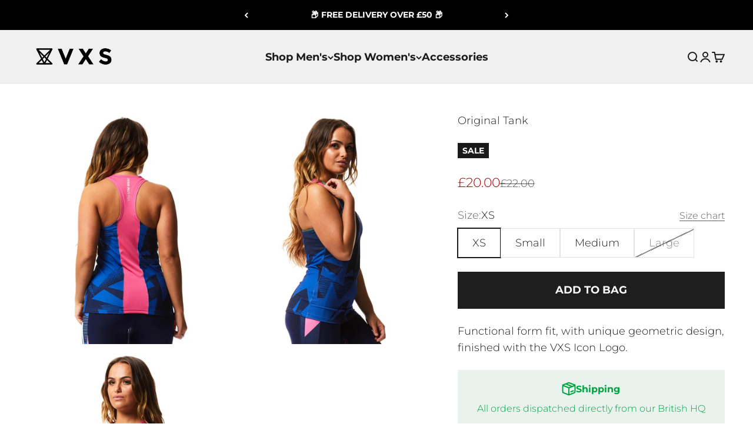

--- FILE ---
content_type: text/html; charset=utf-8
request_url: https://www.vxsgymwear.com/products/vxs-womens-tank-navy-pink-metallic?option_values=1316037132425&section_id=template--25413205328258__main
body_size: 6981
content:
<section id="shopify-section-template--25413205328258__main" class="shopify-section shopify-section--main-product"><style>
  #shopify-section-template--25413205328258__main {
    --section-background-hash: 0;
  }

  #shopify-section-template--25413205328258__main + * {
    --previous-section-background-hash: 0;
  }</style><style>
  #shopify-section-template--25413205328258__main {
    --product-grid: auto / minmax(0, 1fr);
    --product-gallery-media-list-grid: auto / auto-flow 73vw;
    --product-gallery-media-list-gap: var(--grid-gutter);
  }

  @media screen and (max-width: 999px) {
    #shopify-section-template--25413205328258__main {
      --section-spacing-block-start: var(--container-gutter);
    }
  }

  @media screen and (min-width: 1000px) {
    #shopify-section-template--25413205328258__main {--product-grid: auto / minmax(0, 1.2fr) minmax(0, 0.8fr);
      --product-gallery-media-list-grid: auto-flow dense / repeat(2, minmax(0, 1fr));
      --product-gallery-media-list-gap: calc(var(--grid-gutter) / 2);
    }}

  @media screen and (min-width: 1400px) {
    #shopify-section-template--25413205328258__main {
      --product-gallery-media-list-gap: var(--grid-gutter);
    }
  }
</style><div class="section section--tight  section-blends section-full">
  <product-rerender id="product-info-9763369473-template--25413205328258__main" observe-form="product-form-9763369473-template--25413205328258__main" allow-partial-rerender>
    <div class="product"><product-gallery form="product-form-9763369473-template--25413205328258__main" filtered-indexes="[]"allow-zoom="2" class="product-gallery  product-gallery--desktop-grid  "><div class="product-gallery__ar-wrapper">
    <div class="product-gallery__media-list-wrapper"><media-carousel desktop-mode="grid" adaptive-height initial-index="0" autoplay id="product-gallery-9763369473-template--25413205328258__main" class="product-gallery__media-list bleed scroll-area md:unbleed"><div class="product-gallery__media  " data-media-type="image" data-media-id="21319474937993" ><img src="//www.vxsgymwear.com/cdn/shop/products/original-tank-navy_pink.jpg?v=1678099504&amp;width=2061" alt="Original Tank" srcset="//www.vxsgymwear.com/cdn/shop/products/original-tank-navy_pink.jpg?v=1678099504&amp;width=200 200w, //www.vxsgymwear.com/cdn/shop/products/original-tank-navy_pink.jpg?v=1678099504&amp;width=300 300w, //www.vxsgymwear.com/cdn/shop/products/original-tank-navy_pink.jpg?v=1678099504&amp;width=400 400w, //www.vxsgymwear.com/cdn/shop/products/original-tank-navy_pink.jpg?v=1678099504&amp;width=500 500w, //www.vxsgymwear.com/cdn/shop/products/original-tank-navy_pink.jpg?v=1678099504&amp;width=600 600w, //www.vxsgymwear.com/cdn/shop/products/original-tank-navy_pink.jpg?v=1678099504&amp;width=700 700w, //www.vxsgymwear.com/cdn/shop/products/original-tank-navy_pink.jpg?v=1678099504&amp;width=800 800w, //www.vxsgymwear.com/cdn/shop/products/original-tank-navy_pink.jpg?v=1678099504&amp;width=1000 1000w, //www.vxsgymwear.com/cdn/shop/products/original-tank-navy_pink.jpg?v=1678099504&amp;width=1200 1200w, //www.vxsgymwear.com/cdn/shop/products/original-tank-navy_pink.jpg?v=1678099504&amp;width=1400 1400w, //www.vxsgymwear.com/cdn/shop/products/original-tank-navy_pink.jpg?v=1678099504&amp;width=1600 1600w, //www.vxsgymwear.com/cdn/shop/products/original-tank-navy_pink.jpg?v=1678099504&amp;width=1800 1800w, //www.vxsgymwear.com/cdn/shop/products/original-tank-navy_pink.jpg?v=1678099504&amp;width=2000 2000w" width="2061" height="2424" loading="eager" fetchpriority="high" sizes="(max-width: 740px) calc(100vw - 40px), (max-width: 999px) calc(100vw - 64px), min(580px, 30vw)" class="rounded"><div class="product-gallery__zoom hidden md:block">
                <button type="button" is="product-zoom-button" class="circle-button circle-button--fill ring">
                  <span class="sr-only">Zoom</span><svg role="presentation" fill="none" stroke-width="2" focusable="false" width="15" height="15" class="icon icon-image-zoom" viewBox="0 0 15 15">
        <circle cx="7.067" cy="7.067" r="6.067" stroke="currentColor"></circle>
        <path d="M11.4 11.4 14 14" stroke="currentColor" stroke-linecap="round" stroke-linejoin="round"></path>
        <path d="M7 4v6M4 7h6" stroke="currentColor"></path>
      </svg></button>
              </div></div><div class="product-gallery__media  " data-media-type="image" data-media-id="21319475003529" ><img src="//www.vxsgymwear.com/cdn/shop/products/original-tank-navy_pink_3.jpg?v=1678099504&amp;width=2061" alt="Original Tank" srcset="//www.vxsgymwear.com/cdn/shop/products/original-tank-navy_pink_3.jpg?v=1678099504&amp;width=200 200w, //www.vxsgymwear.com/cdn/shop/products/original-tank-navy_pink_3.jpg?v=1678099504&amp;width=300 300w, //www.vxsgymwear.com/cdn/shop/products/original-tank-navy_pink_3.jpg?v=1678099504&amp;width=400 400w, //www.vxsgymwear.com/cdn/shop/products/original-tank-navy_pink_3.jpg?v=1678099504&amp;width=500 500w, //www.vxsgymwear.com/cdn/shop/products/original-tank-navy_pink_3.jpg?v=1678099504&amp;width=600 600w, //www.vxsgymwear.com/cdn/shop/products/original-tank-navy_pink_3.jpg?v=1678099504&amp;width=700 700w, //www.vxsgymwear.com/cdn/shop/products/original-tank-navy_pink_3.jpg?v=1678099504&amp;width=800 800w, //www.vxsgymwear.com/cdn/shop/products/original-tank-navy_pink_3.jpg?v=1678099504&amp;width=1000 1000w, //www.vxsgymwear.com/cdn/shop/products/original-tank-navy_pink_3.jpg?v=1678099504&amp;width=1200 1200w, //www.vxsgymwear.com/cdn/shop/products/original-tank-navy_pink_3.jpg?v=1678099504&amp;width=1400 1400w, //www.vxsgymwear.com/cdn/shop/products/original-tank-navy_pink_3.jpg?v=1678099504&amp;width=1600 1600w, //www.vxsgymwear.com/cdn/shop/products/original-tank-navy_pink_3.jpg?v=1678099504&amp;width=1800 1800w, //www.vxsgymwear.com/cdn/shop/products/original-tank-navy_pink_3.jpg?v=1678099504&amp;width=2000 2000w" width="2061" height="2424" loading="lazy" fetchpriority="auto" sizes="(max-width: 740px) calc(100vw - 40px), (max-width: 999px) calc(100vw - 64px), min(580px, 30vw)" class="rounded"><div class="product-gallery__zoom hidden md:block">
                <button type="button" is="product-zoom-button" class="circle-button circle-button--fill ring">
                  <span class="sr-only">Zoom</span><svg role="presentation" fill="none" stroke-width="2" focusable="false" width="15" height="15" class="icon icon-image-zoom" viewBox="0 0 15 15">
        <circle cx="7.067" cy="7.067" r="6.067" stroke="currentColor"></circle>
        <path d="M11.4 11.4 14 14" stroke="currentColor" stroke-linecap="round" stroke-linejoin="round"></path>
        <path d="M7 4v6M4 7h6" stroke="currentColor"></path>
      </svg></button>
              </div></div><div class="product-gallery__media  " data-media-type="image" data-media-id="21319474970761" ><img src="//www.vxsgymwear.com/cdn/shop/products/original-tank-navy_pink_2.jpg?v=1678099504&amp;width=2061" alt="Original Tank" srcset="//www.vxsgymwear.com/cdn/shop/products/original-tank-navy_pink_2.jpg?v=1678099504&amp;width=200 200w, //www.vxsgymwear.com/cdn/shop/products/original-tank-navy_pink_2.jpg?v=1678099504&amp;width=300 300w, //www.vxsgymwear.com/cdn/shop/products/original-tank-navy_pink_2.jpg?v=1678099504&amp;width=400 400w, //www.vxsgymwear.com/cdn/shop/products/original-tank-navy_pink_2.jpg?v=1678099504&amp;width=500 500w, //www.vxsgymwear.com/cdn/shop/products/original-tank-navy_pink_2.jpg?v=1678099504&amp;width=600 600w, //www.vxsgymwear.com/cdn/shop/products/original-tank-navy_pink_2.jpg?v=1678099504&amp;width=700 700w, //www.vxsgymwear.com/cdn/shop/products/original-tank-navy_pink_2.jpg?v=1678099504&amp;width=800 800w, //www.vxsgymwear.com/cdn/shop/products/original-tank-navy_pink_2.jpg?v=1678099504&amp;width=1000 1000w, //www.vxsgymwear.com/cdn/shop/products/original-tank-navy_pink_2.jpg?v=1678099504&amp;width=1200 1200w, //www.vxsgymwear.com/cdn/shop/products/original-tank-navy_pink_2.jpg?v=1678099504&amp;width=1400 1400w, //www.vxsgymwear.com/cdn/shop/products/original-tank-navy_pink_2.jpg?v=1678099504&amp;width=1600 1600w, //www.vxsgymwear.com/cdn/shop/products/original-tank-navy_pink_2.jpg?v=1678099504&amp;width=1800 1800w, //www.vxsgymwear.com/cdn/shop/products/original-tank-navy_pink_2.jpg?v=1678099504&amp;width=2000 2000w" width="2061" height="2424" loading="lazy" fetchpriority="auto" sizes="(max-width: 740px) calc(100vw - 40px), (max-width: 999px) calc(100vw - 64px), min(580px, 30vw)" class="rounded"><div class="product-gallery__zoom hidden md:block">
                <button type="button" is="product-zoom-button" class="circle-button circle-button--fill ring">
                  <span class="sr-only">Zoom</span><svg role="presentation" fill="none" stroke-width="2" focusable="false" width="15" height="15" class="icon icon-image-zoom" viewBox="0 0 15 15">
        <circle cx="7.067" cy="7.067" r="6.067" stroke="currentColor"></circle>
        <path d="M11.4 11.4 14 14" stroke="currentColor" stroke-linecap="round" stroke-linejoin="round"></path>
        <path d="M7 4v6M4 7h6" stroke="currentColor"></path>
      </svg></button>
              </div></div></media-carousel><div class="product-gallery__zoom md:hidden">
          <button type="button" is="product-zoom-button" class="circle-button circle-button--fill ring">
            <span class="sr-only">Zoom</span><svg role="presentation" fill="none" stroke-width="2" focusable="false" width="15" height="15" class="icon icon-image-zoom" viewBox="0 0 15 15">
        <circle cx="7.067" cy="7.067" r="6.067" stroke="currentColor"></circle>
        <path d="M11.4 11.4 14 14" stroke="currentColor" stroke-linecap="round" stroke-linejoin="round"></path>
        <path d="M7 4v6M4 7h6" stroke="currentColor"></path>
      </svg></button>
        </div></div></div></product-gallery><safe-sticky class="product-info"><div class="product-info__block-item" data-block-id="title" data-block-type="title" ><h1 class="product-info__title h3">Original Tank</h1></div><div class="product-info__block-item" data-block-id="badges" data-block-type="badges" ><div class="product-info__badge-list"><span class="badge badge--primary">SALE</span></div></div><div class="product-info__block-item" data-block-id="price" data-block-type="price" ><div class="product-info__price">
              <div class="rating-with-text"><price-list class="price-list price-list--lg "><sale-price class="text-lg text-on-sale">
      <span class="sr-only">Sale price</span><span class=money>£20.00 </span></sale-price><compare-at-price class="text-subdued line-through">
        <span class="sr-only">Regular price</span><span class=money>£22.00 </span></compare-at-price></price-list></div></div></div><div class="product-info__block-item" data-block-id="AQ0RKQjgwNUgzbkNYa__judge_me_reviews_preview_badge_4qGdHy-1" data-block-type="@app" ><div id="shopify-block-AQ0RKQjgwNUgzbkNYa__judge_me_reviews_preview_badge_4qGdHy" class="shopify-block shopify-app-block">
<div class='jdgm-widget jdgm-preview-badge'
    data-id='9763369473'
    data-template='manual-installation'>
  
</div>




</div></div><div class="product-info__block-item" data-block-id="product_variations_VTXn33" data-block-type="product-variations" ></div><div class="product-info__block-item" data-block-id="variant_picker" data-block-type="variant-picker" ><div class="product-info__variant-picker"><variant-picker class="variant-picker" section-id="template--25413205328258__main" handle="vxs-womens-tank-navy-pink-metallic" form-id="product-form-9763369473-template--25413205328258__main" update-url><script data-variant type="application/json">{"id":36023037569,"title":"Small","option1":"Small","option2":null,"option3":null,"sku":"VXS21","requires_shipping":true,"taxable":true,"featured_image":null,"available":true,"name":"Original Tank - Small","public_title":"Small","options":["Small"],"price":2000,"weight":250,"compare_at_price":2200,"inventory_quantity":18,"inventory_management":"shopify","inventory_policy":"deny","barcode":"","requires_selling_plan":false,"selling_plan_allocations":[]}</script>

      <fieldset class="variant-picker__option">
        <div class="variant-picker__option-info">
          <div class="h-stack gap-2">
            <legend class="text-subdued">Size:</legend>
            <span>Small</span>
          </div><button type="button" class="text-sm text-subdued" aria-controls="size-chart-1-product-form-9763369473-template--25413205328258__main" aria-expanded="false">
              <span class="link">Size chart</span>
            </button>

            <x-drawer id="size-chart-1-product-form-9763369473-template--25413205328258__main" class="drawer drawer--lg">
              <span class="h5" slot="header">Sizing Guides</span>

              <div class="prose"><!-- Created with Shogun. -->
<div data-region="main" data-shogun-variant-id="5d5b26f975efed004fdd44be" data-shogun-platform-type="shopify" data-shogun-page-version-id="5d5b26f975efed004fdd43c0" data-shogun-page-id="5d5b0de6b886f8004d2e7ca1" data-shogun-site-id="6b91e332-f435-483d-be28-0163c6a5a3dd" data-shogun-id="5d5b0de6b886f8004d2e7ca1" class="shogun-root">
<link rel="stylesheet" type="text/css" href="https://fonts.googleapis.com/css?family=Montserrat"> <link rel="stylesheet" type="text/css" href="https://cdn.getshogun.com/5d5b26f975efed004fdd44be.css">
<div class="shg-c  shg-align-center" id="s-7da5bf7e-695c-4ca2-bf48-b5f131327629">
<div class="shogun-heading-component">
<h1>Get your perfect fit</h1>
</div>
</div>
<div class="shg-c" id="s-e4ef81c2-282b-4a4c-9888-bc98417c540d">
<div class="shg-rich-text shg-default-text-content"></div>
</div>
<div class="shg-c" id="s-39240ebc-cfdc-436b-8a2b-f08c62b05704">
<div class="shg-rich-text shg-theme-text-content">
<p style="line-height: 10px;"><span style="font-family: 'Montserrat'; font-size: 20px;">MENS</span></p>
</div>
</div>
<div class="shg-c" id="s-5c65be3e-00d1-4e12-8597-91620d8f7138">
<div class="shg-rich-text shg-theme-text-content">
<p style="line-height: 10px;"><span style="font-family: 'Montserrat'; font-size: 14px;">T-Shirts</span></p>
</div>
</div>
<div class="shg-c" id="s-9135f2e0-644c-4fd2-9ec4-edd7b725b614">
<div class="shogun-table-wrapper">
<table class="shogun-table">
<thead class="shogun-table-column-container">
<tr>
<td class="shogun-table-column">SIZE</td>
<td class="shogun-table-column">Small</td>
<td class="shogun-table-column">Medium</td>
<td class="shogun-table-column">Large</td>
<td class="shogun-table-column">XL</td>
<td class="shogun-table-column">XXL</td>
</tr>
</thead>
<tbody>
<tr class="shogun-table-row-container">
<td class="shogun-table-row">
<div class="shg-c" id="s-15f89e6a-2462-46bd-a391-af91d8d6f27a">
<div class="shg-rich-text shg-theme-text-content">
<p>CHEST</p>
</div>
</div>
</td>
<td class="shogun-table-row">
<div class="shg-c" id="s-8c1eb4bf-8be3-4262-860c-6024b5e2d522">
<div class="shg-rich-text shg-theme-text-content">
<p>36"-38"</p>
</div>
</div>
</td>
<td class="shogun-table-row">
<div class="shg-c" id="s-183b1f0f-0d6d-4262-8b15-fc2e676fab2d">
<div class="shg-rich-text shg-theme-text-content">
<p>38"-40"</p>
</div>
</div>
</td>
<td class="shogun-table-row">
<div class="shg-c" id="s-c65bf6ba-5293-4e4b-9eab-c416d57465a4">
<div class="shg-rich-text shg-theme-text-content">
<p>40"-44"</p>
</div>
</div>
</td>
<td class="shogun-table-row">
<div class="shg-c" id="s-af756036-637a-4972-9e8d-1195065c2866">
<div class="shg-rich-text shg-theme-text-content">
<p>44"-46"</p>
</div>
</div>
</td>
<td class="shogun-table-row">
<div class="shg-c" id="s-d4813f73-289f-48f6-b7d9-4d46fc11b5a5">
<div class="shg-rich-text shg-theme-text-content">
<p>46"-50"</p>
</div>
</div>
</td>
</tr>
</tbody>
</table>
</div>
</div>
<div class="shg-c" id="s-e26c8108-556d-4432-904d-7cea66986a11">
<div class="shg-rich-text shg-theme-text-content">
<p style="line-height: 10px;"><span style="font-family: 'Montserrat'; font-size: 14px;">Stringers</span></p>
</div>
</div>
<div class="shg-c" id="s-0c2be224-a9c6-49f7-ad19-ee1b7e4db169">
<div class="shogun-table-wrapper">
<table class="shogun-table">
<thead class="shogun-table-column-container">
<tr>
<td class="shogun-table-column">SIZE</td>
<td class="shogun-table-column">Small</td>
<td class="shogun-table-column">Medium</td>
<td class="shogun-table-column">Large</td>
<td class="shogun-table-column">XL</td>
<td class="shogun-table-column">XXL</td>
</tr>
</thead>
<tbody>
<tr class="shogun-table-row-container">
<td class="shogun-table-row">
<div class="shg-c" id="s-fb702a55-d33d-479a-981a-3f208a9e2176">
<div class="shg-rich-text shg-theme-text-content">
<p>CHEST</p>
</div>
</div>
</td>
<td class="shogun-table-row">
<div class="shg-c" id="s-fca3e69e-8c95-4c3b-8b5a-5c56357f311f">
<div class="shg-rich-text shg-theme-text-content">
<p>36"-38"</p>
</div>
</div>
</td>
<td class="shogun-table-row">
<div class="shg-c" id="s-26dfb63e-4a67-49e1-bf2a-115c5c3b070b">
<div class="shg-rich-text shg-theme-text-content">
<p>38"-40"</p>
</div>
</div>
</td>
<td class="shogun-table-row">
<div class="shg-c" id="s-01ead1b0-e6be-4ef1-99e0-07bbaefa275a">
<div class="shg-rich-text shg-theme-text-content">
<p>40"-44"</p>
</div>
</div>
</td>
<td class="shogun-table-row">
<div class="shg-c" id="s-e526de0a-2146-44cc-bcbb-9ad7b43f3e1c">
<div class="shg-rich-text shg-theme-text-content">
<p>44"-46"</p>
</div>
</div>
</td>
<td class="shogun-table-row">
<div class="shg-c" id="s-86c2aa65-8dcb-49f2-90ff-c2b855463453">
<div class="shg-rich-text shg-theme-text-content">
<p>46"-50"</p>
</div>
</div>
</td>
</tr>
</tbody>
</table>
</div>
</div>
<div class="shg-c" id="s-26ad3b52-5a30-4f1f-be87-5e5b9d6e1582">
<div class="shg-rich-text shg-theme-text-content">
<p style="line-height: 10px;"><span style="font-family: 'Montserrat'; font-size: 14px;">Tanks</span></p>
</div>
</div>
<div class="shg-c" id="s-214641b3-a293-4ef0-b17b-844d3f2c4ce9">
<div class="shogun-table-wrapper">
<table class="shogun-table">
<thead class="shogun-table-column-container">
<tr>
<td class="shogun-table-column">SIZE</td>
<td class="shogun-table-column">Small</td>
<td class="shogun-table-column">Medium</td>
<td class="shogun-table-column">Large</td>
<td class="shogun-table-column">XL</td>
<td class="shogun-table-column">XXL</td>
</tr>
</thead>
<tbody>
<tr class="shogun-table-row-container">
<td class="shogun-table-row">
<div class="shg-c" id="s-0c60fcdb-e191-478e-acf1-30b3d542cb59">
<div class="shg-rich-text shg-theme-text-content">
<p>CHEST</p>
</div>
</div>
</td>
<td class="shogun-table-row">
<div class="shg-c" id="s-cc443ac3-5d93-403f-9193-d8c120484c08">
<div class="shg-rich-text shg-theme-text-content">
<p>38"-41"</p>
</div>
</div>
</td>
<td class="shogun-table-row">
<div class="shg-c" id="s-7445e423-2aaf-4502-9d43-9f76918c3f91">
<div class="shg-rich-text shg-theme-text-content">
<p>41"-43"</p>
</div>
</div>
</td>
<td class="shogun-table-row">
<div class="shg-c" id="s-7d4037a7-2720-418d-b1cc-a9b24f7de5b8">
<div class="shg-rich-text shg-theme-text-content">
<p>43"-45"</p>
</div>
</div>
</td>
<td class="shogun-table-row">
<div class="shg-c" id="s-fd9c35ed-41fa-4f84-94ed-89b1213f9139">
<div class="shg-rich-text shg-theme-text-content">
<p>45"-47"</p>
</div>
</div>
</td>
<td class="shogun-table-row">
<div class="shg-c" id="s-090b504e-46c2-451e-8b6f-88c936dd0fb1">
<div class="shg-rich-text shg-theme-text-content">
<p>47"-50"</p>
</div>
</div>
</td>
</tr>
</tbody>
</table>
</div>
</div>
<div class="shg-c" id="s-fa46cd75-dba3-494d-9e21-1f0929279f5f">
<div class="shg-rich-text shg-theme-text-content">
<p style="line-height: 10px;"><span style="font-family: 'Montserrat'; font-size: 14px;">Hoodies</span></p>
</div>
</div>
<div class="shg-c" id="s-673dd0af-f672-41de-b62e-73ba8e535ff3">
<div class="shogun-table-wrapper">
<table class="shogun-table">
<thead class="shogun-table-column-container">
<tr>
<td class="shogun-table-column">SIZE</td>
<td class="shogun-table-column">Small</td>
<td class="shogun-table-column">Medium</td>
<td class="shogun-table-column">Large</td>
<td class="shogun-table-column">XL</td>
<td class="shogun-table-column">XXL</td>
</tr>
</thead>
<tbody>
<tr class="shogun-table-row-container">
<td class="shogun-table-row">
<div class="shg-c" id="s-84a4791d-5950-41ea-b401-bd4235d05719">
<div class="shg-rich-text shg-theme-text-content">
<p>CHEST</p>
</div>
</div>
</td>
<td class="shogun-table-row">
<div class="shg-c" id="s-3abbd806-cd57-495b-9584-f519ebe7eae2">
<div class="shg-rich-text shg-theme-text-content">
<p>35"-38"</p>
</div>
</div>
</td>
<td class="shogun-table-row">
<div class="shg-c" id="s-d6530372-b2c6-4d82-8a07-8794c73563ce">
<div class="shg-rich-text shg-theme-text-content">
<p>38"-42"</p>
</div>
</div>
</td>
<td class="shogun-table-row">
<div class="shg-c" id="s-82e4b1b4-410a-474e-8e47-4ad01494efd4">
<div class="shg-rich-text shg-theme-text-content">
<p>42"-46"</p>
</div>
</div>
</td>
<td class="shogun-table-row">
<div class="shg-c" id="s-93d0a39b-533a-484f-b9ce-54e97d8158d3">
<div class="shg-rich-text shg-theme-text-content">
<p>46"-50"</p>
</div>
</div>
</td>
<td class="shogun-table-row">
<div class="shg-c" id="s-74d13395-bcd9-4629-b588-5388cab1d56a">
<div class="shg-rich-text shg-theme-text-content">
<p>50"-54"</p>
</div>
</div>
</td>
</tr>
</tbody>
</table>
</div>
</div>
<div class="shg-c" id="s-0186ba00-c9f2-431f-97e3-83c224cbf881">
<div class="shg-rich-text shg-theme-text-content">
<p style="line-height: 10px;"><span style="font-family: 'Montserrat'; font-size: 14px;">Shorts &amp; Joggers</span></p>
</div>
</div>
<div class="shg-c" id="s-ca04ae88-384c-446f-b1ec-8a5158a43f04">
<div class="shogun-table-wrapper">
<table class="shogun-table">
<thead class="shogun-table-column-container">
<tr>
<td class="shogun-table-column">SIZE</td>
<td class="shogun-table-column">Small</td>
<td class="shogun-table-column">Medium</td>
<td class="shogun-table-column">Large</td>
<td class="shogun-table-column">XL</td>
<td class="shogun-table-column">XXL</td>
</tr>
</thead>
<tbody>
<tr class="shogun-table-row-container">
<td class="shogun-table-row">
<div class="shg-c" id="s-14d4dd9e-1c88-4115-b1d8-930b4c38dde2">
<div class="shg-rich-text shg-theme-text-content">
<p>WAIST</p>
</div>
</div>
</td>
<td class="shogun-table-row">
<div class="shg-c" id="s-83e6c0f6-349c-4ba2-845b-3ac2db137e7d">
<div class="shg-rich-text shg-theme-text-content">
<p>28-30"</p>
</div>
</div>
</td>
<td class="shogun-table-row">
<div class="shg-c" id="s-718503b8-b921-420d-bfa4-7c2d4a8c05a8">
<div class="shg-rich-text shg-theme-text-content">
<p>30"-32"</p>
</div>
</div>
</td>
<td class="shogun-table-row">
<div class="shg-c" id="s-b62f0f2b-cfdb-448d-b86c-07eed6e6bd35">
<div class="shg-rich-text shg-theme-text-content">
<p>32"-34"</p>
</div>
</div>
</td>
<td class="shogun-table-row">
<div class="shg-c" id="s-74a74c35-cc5b-4505-a572-412e048d717d">
<div class="shg-rich-text shg-theme-text-content">
<p>34"-36"</p>
</div>
</div>
</td>
<td class="shogun-table-row">
<div class="shg-c" id="s-b49aba35-ded0-4fa9-8165-b82ee9d27b6e">
<div class="shg-rich-text shg-theme-text-content">
<p>36"-40"</p>
</div>
</div>
</td>
</tr>
</tbody>
</table>
</div>
</div>
<div class="shg-c" id="s-01ea8cee-9266-440e-9fd6-55f97c2aefc8">
<div class="shg-rich-text shg-theme-text-content">
<div id="s-0186ba00-c9f2-431f-97e3-83c224cbf881" class="shg-c">
<div class="shg-rich-text shg-theme-text-content">
<p style="line-height: 10px;"><span style="font-family: 'Montserrat'; font-size: 14px;">Boxer Shorts</span></p>
</div>
</div>
<div id="s-ca04ae88-384c-446f-b1ec-8a5158a43f04" class="shg-c">
<div class="shogun-table-wrapper">
<table class="shogun-table">
<thead class="shogun-table-column-container">
<tr>
<td class="shogun-table-column">SIZE</td>
<td class="shogun-table-column">Small</td>
<td class="shogun-table-column">Medium</td>
<td class="shogun-table-column">Large</td>
<td class="shogun-table-column">XL</td>
<td class="shogun-table-column">XXL</td>
</tr>
</thead>
<tbody>
<tr class="shogun-table-row-container">
<td class="shogun-table-row">
<div id="s-14d4dd9e-1c88-4115-b1d8-930b4c38dde2" class="shg-c">
<div class="shg-rich-text shg-theme-text-content">
<p>WAIST</p>
</div>
</div>
</td>
<td class="shogun-table-row">
<div id="s-83e6c0f6-349c-4ba2-845b-3ac2db137e7d" class="shg-c">
<div class="shg-rich-text shg-theme-text-content">
<p>28-31"</p>
<p>82cm</p>
</div>
</div>
</td>
<td class="shogun-table-row">
<div id="s-718503b8-b921-420d-bfa4-7c2d4a8c05a8" class="shg-c">
<div class="shg-rich-text shg-theme-text-content">
<p>31"-33"</p>
<p>86cm</p>
</div>
</div>
</td>
<td class="shogun-table-row">
<div id="s-b62f0f2b-cfdb-448d-b86c-07eed6e6bd35" class="shg-c">
<div class="shg-rich-text shg-theme-text-content">
<p>33"-34"</p>
<p>90cm</p>
</div>
</div>
</td>
<td class="shogun-table-row">
<div id="s-74a74c35-cc5b-4505-a572-412e048d717d" class="shg-c">
<div class="shg-rich-text shg-theme-text-content">
<p>34"-36"</p>
<p>94cm</p>
</div>
</div>
</td>
<td class="shogun-table-row">
<div id="s-b49aba35-ded0-4fa9-8165-b82ee9d27b6e" class="shg-c">
<div class="shg-rich-text shg-theme-text-content">
<p>36"-38"</p>
<p>96cm</p>
</div>
</div>
</td>
</tr>
</tbody>
</table>
</div>
</div>
<p style="line-height: 10px;"> </p>
<p style="line-height: 10px;"><span style="font-family: 'Montserrat'; font-size: 20px;">WOMENS</span></p>
</div>
</div>
<div class="shg-c" id="s-1dd034b6-fe0d-422f-875e-b6956f69ea77">
<div class="shg-rich-text shg-theme-text-content">
<p style="line-height: 10px;"><span style="font-family: 'Montserrat'; font-size: 14px;">Tops<br></span></p>
</div>
</div>
<div class="shg-c" id="s-634852b9-cfd4-48be-ad53-977b7f099184">
<div class="shogun-table-wrapper">
<table class="shogun-table">
<thead class="shogun-table-column-container">
<tr>
<td class="shogun-table-column">SIZE</td>
<td class="shogun-table-column">XS</td>
<td class="shogun-table-column">Small</td>
<td class="shogun-table-column">Medium</td>
<td class="shogun-table-column">Large</td>
<td class="shogun-table-column">XL</td>
</tr>
</thead>
<tbody>
<tr class="shogun-table-row-container">
<td class="shogun-table-row">
<div class="shg-c" id="s-fbfb4895-8a37-45fa-9fcd-9f1ae1968079">
<div class="shg-rich-text shg-theme-text-content">
<p>WAIST</p>
</div>
</div>
</td>
<td class="shogun-table-row">
<div class="shg-c" id="s-008bed0d-c00b-48f3-8dc3-66b2748b9b08">
<div class="shg-rich-text shg-theme-text-content">
<p>6-8 / 2-4</p>
</div>
</div>
</td>
<td class="shogun-table-row">
<div class="shg-c" id="s-e4da34db-e86f-4c63-9c9e-7bdb7c0d0427">
<div class="shg-rich-text shg-theme-text-content">
<p>8-10 / 4-6</p>
</div>
</div>
</td>
<td class="shogun-table-row">
<div class="shg-c" id="s-a8644ce1-f34c-420d-ab2c-a6289fcdc2b2">
<div class="shg-rich-text shg-theme-text-content">
<p>10-12 / 6-8</p>
</div>
</div>
</td>
<td class="shogun-table-row">
<div class="shg-c" id="s-03e05403-2179-4d82-a8bb-750a5d2cfc41">
<div class="shg-rich-text shg-theme-text-content">
<p>12-14 / 8-10</p>
</div>
</div>
</td>
<td class="shogun-table-row">
<div class="shg-c" id="s-bb5e21cc-506f-462e-9c5b-36d4c3005989">
<div class="shg-rich-text shg-theme-text-content">
<p>14+ / 10+</p>
</div>
</div>
</td>
</tr>
</tbody>
</table>
</div>
</div>
<div class="shg-c" id="s-0853f168-f6e0-4df9-8789-57e8f1da1cf6">
<div class="shg-rich-text shg-theme-text-content">
<p style="line-height: 10px;"><span style="font-family: 'Montserrat'; font-size: 14px;">Bottoms<br></span></p>
</div>
</div>
<div class="shg-c" id="s-ebbbdfc2-e348-419d-bd38-92d2013f578f">
<div class="shogun-table-wrapper">
<table class="shogun-table">
<thead class="shogun-table-column-container">
<tr>
<td class="shogun-table-column">SIZE</td>
<td class="shogun-table-column">XS</td>
<td class="shogun-table-column">Small</td>
<td class="shogun-table-column">Medium</td>
<td class="shogun-table-column">Large</td>
<td class="shogun-table-column">XL</td>
</tr>
</thead>
<tbody>
<tr class="shogun-table-row-container">
<td class="shogun-table-row">
<div class="shg-c" id="s-56a7bb9f-cc89-4914-9d5a-c6e6314fc1b9">
<div class="shg-rich-text shg-theme-text-content">
<p>UK/US</p>
</div>
</div>
</td>
<td class="shogun-table-row">
<div class="shg-c" id="s-cb8cfb33-31f6-4279-8ebc-31a858c61855">
<div class="shg-rich-text shg-theme-text-content">
<p>6-8 / 2-4</p>
</div>
</div>
</td>
<td class="shogun-table-row">
<div class="shg-c" id="s-ac797520-31ce-4a3d-a40b-b631ccc1ada6">
<div class="shg-rich-text shg-theme-text-content">
<p>8-10 / 4-6</p>
</div>
</div>
</td>
<td class="shogun-table-row">
<div class="shg-c" id="s-991d9bf8-ecd8-4073-b5e8-75cc8e0adc51">
<div class="shg-rich-text shg-theme-text-content">
<p>10-12 / 6-8</p>
</div>
</div>
</td>
<td class="shogun-table-row">
<div class="shg-c" id="s-d6560c7d-8a0a-43a6-92e7-d861b36c60fc">
<div class="shg-rich-text shg-theme-text-content">
<p>12-14 / 8-10</p>
</div>
</div>
</td>
<td class="shogun-table-row">
<div class="shg-c" id="s-efedff50-e0e9-46ce-a69c-4c0278330d3d">
<div class="shg-rich-text shg-theme-text-content">
<p>14+ / 10+</p>
</div>
</div>
</td>
</tr>
</tbody>
</table>
</div>
</div>
</div></div>
            </x-drawer></div><div >
            <div class="variant-picker__option-values wrap gap-2">
              <input class="sr-only" type="radio" name="product-form-9763369473-template--25413205328258__main-option1" id="option-value-1-template--25413205328258__main-product-form-9763369473-template--25413205328258__main-option1-1316037099657" value="1316037099657" form="product-form-9763369473-template--25413205328258__main"    data-option-position="1" ><label class="block-swatch  " for="option-value-1-template--25413205328258__main-product-form-9763369473-template--25413205328258__main-option1-1316037099657"><span>XS</span>
    </label><input class="sr-only" type="radio" name="product-form-9763369473-template--25413205328258__main-option1" id="option-value-2-template--25413205328258__main-product-form-9763369473-template--25413205328258__main-option1-1316037132425" value="1316037132425" form="product-form-9763369473-template--25413205328258__main" checked="checked"   data-option-position="1" ><label class="block-swatch  " for="option-value-2-template--25413205328258__main-product-form-9763369473-template--25413205328258__main-option1-1316037132425"><span>Small</span>
    </label><input class="sr-only" type="radio" name="product-form-9763369473-template--25413205328258__main-option1" id="option-value-3-template--25413205328258__main-product-form-9763369473-template--25413205328258__main-option1-1316037165193" value="1316037165193" form="product-form-9763369473-template--25413205328258__main"    data-option-position="1" ><label class="block-swatch  " for="option-value-3-template--25413205328258__main-product-form-9763369473-template--25413205328258__main-option1-1316037165193"><span>Medium</span>
    </label><input class="sr-only" type="radio" name="product-form-9763369473-template--25413205328258__main-option1" id="option-value-4-template--25413205328258__main-product-form-9763369473-template--25413205328258__main-option1-1316037197961" value="1316037197961" form="product-form-9763369473-template--25413205328258__main"    data-option-position="1" ><label class="block-swatch is-disabled " for="option-value-4-template--25413205328258__main-product-form-9763369473-template--25413205328258__main-option1-1316037197961"><span>Large</span>
    </label>
            </div>
          </div></fieldset></variant-picker></div></div><div class="product-info__block-item" data-block-id="buy_buttons" data-block-type="buy-buttons" ><div class="product-info__buy-buttons"><form method="post" action="/cart/add" id="product-form-9763369473-template--25413205328258__main" accept-charset="UTF-8" class="shopify-product-form" enctype="multipart/form-data" is="product-form"><input type="hidden" name="form_type" value="product" /><input type="hidden" name="utf8" value="✓" /><input type="hidden" disabled name="id" value="36023037569"><div class="v-stack gap-4"><buy-buttons class="buy-buttons " template="" form="product-form-9763369473-template--25413205328258__main">
<button type="submit" class="button button--xl"
  style="--button-background: 30 30 30 / var(--button-background-opacity, 1);--button-outline-color: 30 30 30;--button-text-color: 255 255 255;"
  
  
  
  
  
  
  is="custom-button"
 >ADD TO BAG</button></buy-buttons>
  </div><input type="hidden" name="product-id" value="9763369473" /><input type="hidden" name="section-id" value="template--25413205328258__main" /></form></div></div><div class="product-info__block-item" data-block-id="description" data-block-type="description" ><div class="product-info__description">
                <div class="prose"><h5>Functional form fit, with unique geometric design, finished with the VXS Icon Logo.</h5></div>
              </div></div><div class="product-info__block-item" data-block-id="AMHl6ZWc3emgvTVd6a__judge_me_reviews_review_snippet_widget_Jmthzt-1" data-block-type="@app" ><div id="shopify-block-AMHl6ZWc3emgvTVd6a__judge_me_reviews_review_snippet_widget_Jmthzt" class="shopify-block shopify-app-block"><div
  id='jdgm-review-snippet-wrapper'
  class='jdgm-review-snippet-widget-wrapper'
  data-product-title='Original Tank'
  data-id="9763369473"
>
  <div
    class='jdgm-widget jdgm-review-snippet-widget'
  >
    
    
    
    <i
      class="jdgm-rev-snippet-widget__prev-btn"
      aria-label="Previous reviews"
      style='display: none;'
    >
      <svg xmlns="http://www.w3.org/2000/svg" height="12" viewBox="0 0 8 12" width="8" fill="#000"><path d="M3.09961 6.00005L6.99961 9.90005C7.18294 10.0834 7.27461 10.3167 7.27461 10.6C7.27461 10.8834 7.18294 11.1167 6.99961 11.3C6.81628 11.4834 6.58294 11.575 6.29961 11.575C6.01628 11.575 5.78294 11.4834 5.59961 11.3L0.999609 6.70005C0.899609 6.60005 0.828776 6.49172 0.787109 6.37505C0.745443 6.25838 0.724609 6.13338 0.724609 6.00005C0.724609 5.86672 0.745443 5.74172 0.787109 5.62505C0.828776 5.50838 0.899609 5.40005 0.999609 5.30005L5.59961 0.700049C5.78294 0.516715 6.01628 0.425049 6.29961 0.425049C6.58294 0.425049 6.81628 0.516715 6.99961 0.700049C7.18294 0.883382 7.27461 1.11672 7.27461 1.40005C7.27461 1.68338 7.18294 1.91672 6.99961 2.10005L3.09961 6.00005Z"/></svg>
    </i>

    <i 
      class="jdgm-rev-snippet-widget__next-btn"
      aria-label="Next reviews"
      style='display: none;'
    >
      <svg xmlns="http://www.w3.org/2000/svg" height="12" viewBox="0 0 8 12" width="8" fill="#000"><path d="M4.89961 6.00005L0.999609 2.10005C0.816276 1.91672 0.724609 1.68338 0.724609 1.40005C0.724609 1.11672 0.816276 0.883382 0.999609 0.700049C1.18294 0.516715 1.41628 0.425049 1.69961 0.425049C1.98294 0.425049 2.21628 0.516715 2.39961 0.700049L6.99961 5.30005C7.09961 5.40005 7.17044 5.50838 7.21211 5.62505C7.25378 5.74172 7.27461 5.86672 7.27461 6.00005C7.27461 6.13338 7.25378 6.25838 7.21211 6.37505C7.17044 6.49172 7.09961 6.60005 6.99961 6.70005L2.39961 11.3C2.21628 11.4834 1.98294 11.575 1.69961 11.575C1.41628 11.575 1.18294 11.4834 0.999609 11.3C0.816276 11.1167 0.724609 10.8834 0.724609 10.6C0.724609 10.3167 0.816276 10.0834 0.999609 9.90005L4.89961 6.00005Z"/></svg>
    </i>

    <div style="overflow: hidden;">
      <div class='jdgm-rev-snippet-widget__cards-container'></div>
    </div>
  </div>
</div>


</div></div><div class="product-info__block-item" data-block-id="offer_fyDr9n" data-block-type="offer" ><div class="offer offer--center bg-custom text-custom"style="--background: 234 242 237; --text-color: 0 163 65;" ><div class="text-with-icon"><svg role="presentation" fill="none" focusable="false" stroke-width="2" width="24" height="24" class="icon icon-picto-box" viewBox="0 0 24 24">
        <path d="M2.22 5.472a.742.742 0 0 0-.33.194.773.773 0 0 0-.175.48c-.47 4.515-.48 7.225 0 11.707a.792.792 0 0 0 .505.737l9.494 3.696.285.079.286-.08 9.494-3.694a.806.806 0 0 0 .505-.737c.5-4.537.506-7.153 0-11.648a.765.765 0 0 0-.175-.542.739.739 0 0 0-.33-.257v.002" stroke="currentColor" stroke-linecap="round" stroke-linejoin="round"/>
        <path d="M22.269 5.997a.771.771 0 0 0-.16-.335.744.744 0 0 0-.33-.257l-9.494-3.629a.706.706 0 0 0-.571 0L6.967 3.623 2.22 5.47a.742.742 0 0 0-.33.192.771.771 0 0 0-.16.336.806.806 0 0 0 .49.592l9.494 3.696h.57l5.216-2.03L21.78 6.59a.794.794 0 0 0 .492-.593h-.002Z" fill="currentColor" fill-opacity=".12"/>
        <path d="m17.5 8.255-5.215 2.03h-.571L2.22 6.59a.806.806 0 0 1-.49-.592.771.771 0 0 1 .16-.336.742.742 0 0 1 .33-.192l4.747-1.847M17.5 8.255 21.78 6.59a.794.794 0 0 0 .492-.593h-.002a.771.771 0 0 0-.16-.335.744.744 0 0 0-.33-.257l-9.494-3.629a.706.706 0 0 0-.571 0L6.967 3.623M17.5 8.255 6.967 3.623M12 22.365v-12.08M15.5 17l4-1.5" stroke="currentColor" stroke-linecap="round" stroke-linejoin="round"/>
      </svg><span class="bold text-sm">Shipping</span></div><div class="prose text-sm"><p>All orders dispatched directly from our British HQ</p><p>🇬🇧 <strong>FREE DELIVERY</strong> <strong>ON ALL ORDERS OVER £50</strong></p></div></div></div></safe-sticky></div>
  </product-rerender>
</div><product-rerender id="product-form-9763369473-template--25413205328258__main-sticky-bar" observe-form="product-form-9763369473-template--25413205328258__main"><product-quick-add form="product-form-9763369473-template--25413205328258__main" class="product-quick-add"><buy-buttons template="" form="product-form-9763369473-template--25413205328258__main" class="sm:hidden">
<button type="submit" class="button button--lg button--secondary w-full"
  style="--button-background: 30 30 30 / var(--button-background-opacity, 1);--button-outline-color: 30 30 30;--button-text-color: 255 255 255;"
  
  
  
  form="product-form-9763369473-template--25413205328258__main"
  
  
  is="custom-button"
 >ADD TO BAG</button></buy-buttons><div class="product-quick-add__variant  hidden sm:grid"><variant-media widths="80,160" form="product-form-9763369473-template--25413205328258__main"><img src="//www.vxsgymwear.com/cdn/shop/products/original-tank-navy_pink.jpg?v=1678099504&amp;width=2061" alt="Original Tank" srcset="//www.vxsgymwear.com/cdn/shop/products/original-tank-navy_pink.jpg?v=1678099504&amp;width=80 80w, //www.vxsgymwear.com/cdn/shop/products/original-tank-navy_pink.jpg?v=1678099504&amp;width=160 160w" width="2061" height="2424" loading="lazy" sizes="80px" class="rounded-xs"></variant-media><div class="v-stack gap-0.5"><a href="/products/vxs-womens-tank-navy-pink-metallic" class="bold truncate-text">Original Tank</a><price-list class="price-list  "><sale-price class="text-on-sale">
      <span class="sr-only">Sale price</span><span class=money>£20.00 </span></sale-price><compare-at-price class="text-subdued line-through">
        <span class="sr-only">Regular price</span><span class=money>£22.00 </span></compare-at-price></price-list></div>

          <buy-buttons template="" form="product-form-9763369473-template--25413205328258__main" force-secondary-button>
<button type="submit" class="button button--secondary"
  style="--button-background: 30 30 30 / var(--button-background-opacity, 1);--button-outline-color: 30 30 30;--button-text-color: 255 255 255;"
  
  
  
  form="product-form-9763369473-template--25413205328258__main"
  
  
  is="custom-button"
 >ADD TO BAG</button></buy-buttons>
        </div>
      </product-quick-add></product-rerender><template id="quick-buy-content"><product-rerender id="quick-buy-modal-content" observe-form="quick-buy-form-9763369473-template--25413205328258__main">
    <div class="quick-buy-drawer__variant text-start h-stack gap-6" slot="header"><variant-media widths="80,160" form="quick-buy-form-9763369473-template--25413205328258__main"><img src="//www.vxsgymwear.com/cdn/shop/products/original-tank-navy_pink.jpg?v=1678099504&amp;width=2061" alt="Original Tank" srcset="//www.vxsgymwear.com/cdn/shop/products/original-tank-navy_pink.jpg?v=1678099504&amp;width=80 80w, //www.vxsgymwear.com/cdn/shop/products/original-tank-navy_pink.jpg?v=1678099504&amp;width=160 160w" width="2061" height="2424" loading="lazy" sizes="80px" class="quick-buy-drawer__media rounded-xs"></variant-media><div class="v-stack gap-0.5">
        <a href="/products/vxs-womens-tank-navy-pink-metallic" class="bold justify-self-start">Original Tank</a><price-list class="price-list  "><sale-price class="text-on-sale">
      <span class="sr-only">Sale price</span><span class=money>£20.00 </span></sale-price><compare-at-price class="text-subdued line-through">
        <span class="sr-only">Regular price</span><span class=money>£22.00 </span></compare-at-price></price-list></div>
    </div>

    <div class="quick-buy-drawer__info"><div id="shopify-block-AQ0RKQjgwNUgzbkNYa__judge_me_reviews_preview_badge_4qGdHy-1" class="shopify-block shopify-app-block">
<div class='jdgm-widget jdgm-preview-badge'
    data-id='9763369473'
    data-template='manual-installation'>
  
</div>




</div><variant-picker class="variant-picker" section-id="template--25413205328258__main" handle="vxs-womens-tank-navy-pink-metallic" form-id="quick-buy-form-9763369473-template--25413205328258__main" ><script data-variant type="application/json">{"id":36023037569,"title":"Small","option1":"Small","option2":null,"option3":null,"sku":"VXS21","requires_shipping":true,"taxable":true,"featured_image":null,"available":true,"name":"Original Tank - Small","public_title":"Small","options":["Small"],"price":2000,"weight":250,"compare_at_price":2200,"inventory_quantity":18,"inventory_management":"shopify","inventory_policy":"deny","barcode":"","requires_selling_plan":false,"selling_plan_allocations":[]}</script>

      <fieldset class="variant-picker__option">
        <div class="variant-picker__option-info">
          <div class="h-stack gap-2">
            <legend class="text-subdued">Size:</legend>
            <span>Small</span>
          </div></div><div >
            <div class="variant-picker__option-values wrap gap-2">
              <input class="sr-only" type="radio" name="quick-buy-form-9763369473-template--25413205328258__main-option1" id="option-value-1-template--25413205328258__main-quick-buy-form-9763369473-template--25413205328258__main-option1-1316037099657" value="1316037099657" form="quick-buy-form-9763369473-template--25413205328258__main"    data-option-position="1" ><label class="block-swatch  " for="option-value-1-template--25413205328258__main-quick-buy-form-9763369473-template--25413205328258__main-option1-1316037099657"><span>XS</span>
    </label><input class="sr-only" type="radio" name="quick-buy-form-9763369473-template--25413205328258__main-option1" id="option-value-2-template--25413205328258__main-quick-buy-form-9763369473-template--25413205328258__main-option1-1316037132425" value="1316037132425" form="quick-buy-form-9763369473-template--25413205328258__main" checked="checked"   data-option-position="1" ><label class="block-swatch  " for="option-value-2-template--25413205328258__main-quick-buy-form-9763369473-template--25413205328258__main-option1-1316037132425"><span>Small</span>
    </label><input class="sr-only" type="radio" name="quick-buy-form-9763369473-template--25413205328258__main-option1" id="option-value-3-template--25413205328258__main-quick-buy-form-9763369473-template--25413205328258__main-option1-1316037165193" value="1316037165193" form="quick-buy-form-9763369473-template--25413205328258__main"    data-option-position="1" ><label class="block-swatch  " for="option-value-3-template--25413205328258__main-quick-buy-form-9763369473-template--25413205328258__main-option1-1316037165193"><span>Medium</span>
    </label><input class="sr-only" type="radio" name="quick-buy-form-9763369473-template--25413205328258__main-option1" id="option-value-4-template--25413205328258__main-quick-buy-form-9763369473-template--25413205328258__main-option1-1316037197961" value="1316037197961" form="quick-buy-form-9763369473-template--25413205328258__main"    data-option-position="1" ><label class="block-swatch is-disabled " for="option-value-4-template--25413205328258__main-quick-buy-form-9763369473-template--25413205328258__main-option1-1316037197961"><span>Large</span>
    </label>
            </div>
          </div></fieldset></variant-picker><form method="post" action="/cart/add" id="quick-buy-form-9763369473-template--25413205328258__main" accept-charset="UTF-8" class="shopify-product-form" enctype="multipart/form-data" is="product-form"><input type="hidden" name="form_type" value="product" /><input type="hidden" name="utf8" value="✓" /><input type="hidden" disabled name="id" value="36023037569"><div class="v-stack gap-4"><buy-buttons class="buy-buttons " template="" form="quick-buy-form-9763369473-template--25413205328258__main">
<button type="submit" class="button button--lg"
  
  
  
  
  
  
  
  is="custom-button"
 >ADD TO BAG</button></buy-buttons>
  </div><input type="hidden" name="product-id" value="9763369473" /><input type="hidden" name="section-id" value="template--25413205328258__main" /></form><div id="shopify-block-AMHl6ZWc3emgvTVd6a__judge_me_reviews_review_snippet_widget_Jmthzt-1" class="shopify-block shopify-app-block"><div
  id='jdgm-review-snippet-wrapper'
  class='jdgm-review-snippet-widget-wrapper'
  data-product-title='Original Tank'
  data-id="9763369473"
>
  <div
    class='jdgm-widget jdgm-review-snippet-widget'
  >
    
    
    
    <i
      class="jdgm-rev-snippet-widget__prev-btn"
      aria-label="Previous reviews"
      style='display: none;'
    >
      <svg xmlns="http://www.w3.org/2000/svg" height="12" viewBox="0 0 8 12" width="8" fill="#000"><path d="M3.09961 6.00005L6.99961 9.90005C7.18294 10.0834 7.27461 10.3167 7.27461 10.6C7.27461 10.8834 7.18294 11.1167 6.99961 11.3C6.81628 11.4834 6.58294 11.575 6.29961 11.575C6.01628 11.575 5.78294 11.4834 5.59961 11.3L0.999609 6.70005C0.899609 6.60005 0.828776 6.49172 0.787109 6.37505C0.745443 6.25838 0.724609 6.13338 0.724609 6.00005C0.724609 5.86672 0.745443 5.74172 0.787109 5.62505C0.828776 5.50838 0.899609 5.40005 0.999609 5.30005L5.59961 0.700049C5.78294 0.516715 6.01628 0.425049 6.29961 0.425049C6.58294 0.425049 6.81628 0.516715 6.99961 0.700049C7.18294 0.883382 7.27461 1.11672 7.27461 1.40005C7.27461 1.68338 7.18294 1.91672 6.99961 2.10005L3.09961 6.00005Z"/></svg>
    </i>

    <i 
      class="jdgm-rev-snippet-widget__next-btn"
      aria-label="Next reviews"
      style='display: none;'
    >
      <svg xmlns="http://www.w3.org/2000/svg" height="12" viewBox="0 0 8 12" width="8" fill="#000"><path d="M4.89961 6.00005L0.999609 2.10005C0.816276 1.91672 0.724609 1.68338 0.724609 1.40005C0.724609 1.11672 0.816276 0.883382 0.999609 0.700049C1.18294 0.516715 1.41628 0.425049 1.69961 0.425049C1.98294 0.425049 2.21628 0.516715 2.39961 0.700049L6.99961 5.30005C7.09961 5.40005 7.17044 5.50838 7.21211 5.62505C7.25378 5.74172 7.27461 5.86672 7.27461 6.00005C7.27461 6.13338 7.25378 6.25838 7.21211 6.37505C7.17044 6.49172 7.09961 6.60005 6.99961 6.70005L2.39961 11.3C2.21628 11.4834 1.98294 11.575 1.69961 11.575C1.41628 11.575 1.18294 11.4834 0.999609 11.3C0.816276 11.1167 0.724609 10.8834 0.724609 10.6C0.724609 10.3167 0.816276 10.0834 0.999609 9.90005L4.89961 6.00005Z"/></svg>
    </i>

    <div style="overflow: hidden;">
      <div class='jdgm-rev-snippet-widget__cards-container'></div>
    </div>
  </div>
</div>


</div></div>
  </product-rerender>
</template></section>

--- FILE ---
content_type: text/html; charset=utf-8
request_url: https://www.vxsgymwear.com/products/vxs-womens-tank-navy-pink-metallic?option_values=1316037165193&section_id=template--25413205328258__main
body_size: 5940
content:
<section id="shopify-section-template--25413205328258__main" class="shopify-section shopify-section--main-product"><style>
  #shopify-section-template--25413205328258__main {
    --section-background-hash: 0;
  }

  #shopify-section-template--25413205328258__main + * {
    --previous-section-background-hash: 0;
  }</style><style>
  #shopify-section-template--25413205328258__main {
    --product-grid: auto / minmax(0, 1fr);
    --product-gallery-media-list-grid: auto / auto-flow 73vw;
    --product-gallery-media-list-gap: var(--grid-gutter);
  }

  @media screen and (max-width: 999px) {
    #shopify-section-template--25413205328258__main {
      --section-spacing-block-start: var(--container-gutter);
    }
  }

  @media screen and (min-width: 1000px) {
    #shopify-section-template--25413205328258__main {--product-grid: auto / minmax(0, 1.2fr) minmax(0, 0.8fr);
      --product-gallery-media-list-grid: auto-flow dense / repeat(2, minmax(0, 1fr));
      --product-gallery-media-list-gap: calc(var(--grid-gutter) / 2);
    }}

  @media screen and (min-width: 1400px) {
    #shopify-section-template--25413205328258__main {
      --product-gallery-media-list-gap: var(--grid-gutter);
    }
  }
</style><div class="section section--tight  section-blends section-full">
  <product-rerender id="product-info-9763369473-template--25413205328258__main" observe-form="product-form-9763369473-template--25413205328258__main" allow-partial-rerender>
    <div class="product"><product-gallery form="product-form-9763369473-template--25413205328258__main" filtered-indexes="[]"allow-zoom="2" class="product-gallery  product-gallery--desktop-grid  "><div class="product-gallery__ar-wrapper">
    <div class="product-gallery__media-list-wrapper"><media-carousel desktop-mode="grid" adaptive-height initial-index="0" autoplay id="product-gallery-9763369473-template--25413205328258__main" class="product-gallery__media-list bleed scroll-area md:unbleed"><div class="product-gallery__media  " data-media-type="image" data-media-id="21319474937993" ><img src="//www.vxsgymwear.com/cdn/shop/products/original-tank-navy_pink.jpg?v=1678099504&amp;width=2061" alt="Original Tank" srcset="//www.vxsgymwear.com/cdn/shop/products/original-tank-navy_pink.jpg?v=1678099504&amp;width=200 200w, //www.vxsgymwear.com/cdn/shop/products/original-tank-navy_pink.jpg?v=1678099504&amp;width=300 300w, //www.vxsgymwear.com/cdn/shop/products/original-tank-navy_pink.jpg?v=1678099504&amp;width=400 400w, //www.vxsgymwear.com/cdn/shop/products/original-tank-navy_pink.jpg?v=1678099504&amp;width=500 500w, //www.vxsgymwear.com/cdn/shop/products/original-tank-navy_pink.jpg?v=1678099504&amp;width=600 600w, //www.vxsgymwear.com/cdn/shop/products/original-tank-navy_pink.jpg?v=1678099504&amp;width=700 700w, //www.vxsgymwear.com/cdn/shop/products/original-tank-navy_pink.jpg?v=1678099504&amp;width=800 800w, //www.vxsgymwear.com/cdn/shop/products/original-tank-navy_pink.jpg?v=1678099504&amp;width=1000 1000w, //www.vxsgymwear.com/cdn/shop/products/original-tank-navy_pink.jpg?v=1678099504&amp;width=1200 1200w, //www.vxsgymwear.com/cdn/shop/products/original-tank-navy_pink.jpg?v=1678099504&amp;width=1400 1400w, //www.vxsgymwear.com/cdn/shop/products/original-tank-navy_pink.jpg?v=1678099504&amp;width=1600 1600w, //www.vxsgymwear.com/cdn/shop/products/original-tank-navy_pink.jpg?v=1678099504&amp;width=1800 1800w, //www.vxsgymwear.com/cdn/shop/products/original-tank-navy_pink.jpg?v=1678099504&amp;width=2000 2000w" width="2061" height="2424" loading="eager" fetchpriority="high" sizes="(max-width: 740px) calc(100vw - 40px), (max-width: 999px) calc(100vw - 64px), min(580px, 30vw)" class="rounded"><div class="product-gallery__zoom hidden md:block">
                <button type="button" is="product-zoom-button" class="circle-button circle-button--fill ring">
                  <span class="sr-only">Zoom</span><svg role="presentation" fill="none" stroke-width="2" focusable="false" width="15" height="15" class="icon icon-image-zoom" viewBox="0 0 15 15">
        <circle cx="7.067" cy="7.067" r="6.067" stroke="currentColor"></circle>
        <path d="M11.4 11.4 14 14" stroke="currentColor" stroke-linecap="round" stroke-linejoin="round"></path>
        <path d="M7 4v6M4 7h6" stroke="currentColor"></path>
      </svg></button>
              </div></div><div class="product-gallery__media  " data-media-type="image" data-media-id="21319475003529" ><img src="//www.vxsgymwear.com/cdn/shop/products/original-tank-navy_pink_3.jpg?v=1678099504&amp;width=2061" alt="Original Tank" srcset="//www.vxsgymwear.com/cdn/shop/products/original-tank-navy_pink_3.jpg?v=1678099504&amp;width=200 200w, //www.vxsgymwear.com/cdn/shop/products/original-tank-navy_pink_3.jpg?v=1678099504&amp;width=300 300w, //www.vxsgymwear.com/cdn/shop/products/original-tank-navy_pink_3.jpg?v=1678099504&amp;width=400 400w, //www.vxsgymwear.com/cdn/shop/products/original-tank-navy_pink_3.jpg?v=1678099504&amp;width=500 500w, //www.vxsgymwear.com/cdn/shop/products/original-tank-navy_pink_3.jpg?v=1678099504&amp;width=600 600w, //www.vxsgymwear.com/cdn/shop/products/original-tank-navy_pink_3.jpg?v=1678099504&amp;width=700 700w, //www.vxsgymwear.com/cdn/shop/products/original-tank-navy_pink_3.jpg?v=1678099504&amp;width=800 800w, //www.vxsgymwear.com/cdn/shop/products/original-tank-navy_pink_3.jpg?v=1678099504&amp;width=1000 1000w, //www.vxsgymwear.com/cdn/shop/products/original-tank-navy_pink_3.jpg?v=1678099504&amp;width=1200 1200w, //www.vxsgymwear.com/cdn/shop/products/original-tank-navy_pink_3.jpg?v=1678099504&amp;width=1400 1400w, //www.vxsgymwear.com/cdn/shop/products/original-tank-navy_pink_3.jpg?v=1678099504&amp;width=1600 1600w, //www.vxsgymwear.com/cdn/shop/products/original-tank-navy_pink_3.jpg?v=1678099504&amp;width=1800 1800w, //www.vxsgymwear.com/cdn/shop/products/original-tank-navy_pink_3.jpg?v=1678099504&amp;width=2000 2000w" width="2061" height="2424" loading="lazy" fetchpriority="auto" sizes="(max-width: 740px) calc(100vw - 40px), (max-width: 999px) calc(100vw - 64px), min(580px, 30vw)" class="rounded"><div class="product-gallery__zoom hidden md:block">
                <button type="button" is="product-zoom-button" class="circle-button circle-button--fill ring">
                  <span class="sr-only">Zoom</span><svg role="presentation" fill="none" stroke-width="2" focusable="false" width="15" height="15" class="icon icon-image-zoom" viewBox="0 0 15 15">
        <circle cx="7.067" cy="7.067" r="6.067" stroke="currentColor"></circle>
        <path d="M11.4 11.4 14 14" stroke="currentColor" stroke-linecap="round" stroke-linejoin="round"></path>
        <path d="M7 4v6M4 7h6" stroke="currentColor"></path>
      </svg></button>
              </div></div><div class="product-gallery__media  " data-media-type="image" data-media-id="21319474970761" ><img src="//www.vxsgymwear.com/cdn/shop/products/original-tank-navy_pink_2.jpg?v=1678099504&amp;width=2061" alt="Original Tank" srcset="//www.vxsgymwear.com/cdn/shop/products/original-tank-navy_pink_2.jpg?v=1678099504&amp;width=200 200w, //www.vxsgymwear.com/cdn/shop/products/original-tank-navy_pink_2.jpg?v=1678099504&amp;width=300 300w, //www.vxsgymwear.com/cdn/shop/products/original-tank-navy_pink_2.jpg?v=1678099504&amp;width=400 400w, //www.vxsgymwear.com/cdn/shop/products/original-tank-navy_pink_2.jpg?v=1678099504&amp;width=500 500w, //www.vxsgymwear.com/cdn/shop/products/original-tank-navy_pink_2.jpg?v=1678099504&amp;width=600 600w, //www.vxsgymwear.com/cdn/shop/products/original-tank-navy_pink_2.jpg?v=1678099504&amp;width=700 700w, //www.vxsgymwear.com/cdn/shop/products/original-tank-navy_pink_2.jpg?v=1678099504&amp;width=800 800w, //www.vxsgymwear.com/cdn/shop/products/original-tank-navy_pink_2.jpg?v=1678099504&amp;width=1000 1000w, //www.vxsgymwear.com/cdn/shop/products/original-tank-navy_pink_2.jpg?v=1678099504&amp;width=1200 1200w, //www.vxsgymwear.com/cdn/shop/products/original-tank-navy_pink_2.jpg?v=1678099504&amp;width=1400 1400w, //www.vxsgymwear.com/cdn/shop/products/original-tank-navy_pink_2.jpg?v=1678099504&amp;width=1600 1600w, //www.vxsgymwear.com/cdn/shop/products/original-tank-navy_pink_2.jpg?v=1678099504&amp;width=1800 1800w, //www.vxsgymwear.com/cdn/shop/products/original-tank-navy_pink_2.jpg?v=1678099504&amp;width=2000 2000w" width="2061" height="2424" loading="lazy" fetchpriority="auto" sizes="(max-width: 740px) calc(100vw - 40px), (max-width: 999px) calc(100vw - 64px), min(580px, 30vw)" class="rounded"><div class="product-gallery__zoom hidden md:block">
                <button type="button" is="product-zoom-button" class="circle-button circle-button--fill ring">
                  <span class="sr-only">Zoom</span><svg role="presentation" fill="none" stroke-width="2" focusable="false" width="15" height="15" class="icon icon-image-zoom" viewBox="0 0 15 15">
        <circle cx="7.067" cy="7.067" r="6.067" stroke="currentColor"></circle>
        <path d="M11.4 11.4 14 14" stroke="currentColor" stroke-linecap="round" stroke-linejoin="round"></path>
        <path d="M7 4v6M4 7h6" stroke="currentColor"></path>
      </svg></button>
              </div></div></media-carousel><div class="product-gallery__zoom md:hidden">
          <button type="button" is="product-zoom-button" class="circle-button circle-button--fill ring">
            <span class="sr-only">Zoom</span><svg role="presentation" fill="none" stroke-width="2" focusable="false" width="15" height="15" class="icon icon-image-zoom" viewBox="0 0 15 15">
        <circle cx="7.067" cy="7.067" r="6.067" stroke="currentColor"></circle>
        <path d="M11.4 11.4 14 14" stroke="currentColor" stroke-linecap="round" stroke-linejoin="round"></path>
        <path d="M7 4v6M4 7h6" stroke="currentColor"></path>
      </svg></button>
        </div></div></div></product-gallery><safe-sticky class="product-info"><div class="product-info__block-item" data-block-id="title" data-block-type="title" ><h1 class="product-info__title h3">Original Tank</h1></div><div class="product-info__block-item" data-block-id="badges" data-block-type="badges" ><div class="product-info__badge-list"><span class="badge badge--primary">SALE</span></div></div><div class="product-info__block-item" data-block-id="price" data-block-type="price" ><div class="product-info__price">
              <div class="rating-with-text"><price-list class="price-list price-list--lg "><sale-price class="text-lg text-on-sale">
      <span class="sr-only">Sale price</span><span class=money>£20.00 </span></sale-price><compare-at-price class="text-subdued line-through">
        <span class="sr-only">Regular price</span><span class=money>£22.00 </span></compare-at-price></price-list></div></div></div><div class="product-info__block-item" data-block-id="AQ0RKQjgwNUgzbkNYa__judge_me_reviews_preview_badge_4qGdHy-1" data-block-type="@app" ><div id="shopify-block-AQ0RKQjgwNUgzbkNYa__judge_me_reviews_preview_badge_4qGdHy" class="shopify-block shopify-app-block">
<div class='jdgm-widget jdgm-preview-badge'
    data-id='9763369473'
    data-template='manual-installation'>
  
</div>




</div></div><div class="product-info__block-item" data-block-id="product_variations_VTXn33" data-block-type="product-variations" ></div><div class="product-info__block-item" data-block-id="variant_picker" data-block-type="variant-picker" ><div class="product-info__variant-picker"><variant-picker class="variant-picker" section-id="template--25413205328258__main" handle="vxs-womens-tank-navy-pink-metallic" form-id="product-form-9763369473-template--25413205328258__main" update-url><script data-variant type="application/json">{"id":36023037633,"title":"Medium","option1":"Medium","option2":null,"option3":null,"sku":"VXS21","requires_shipping":true,"taxable":true,"featured_image":null,"available":true,"name":"Original Tank - Medium","public_title":"Medium","options":["Medium"],"price":2000,"weight":250,"compare_at_price":2200,"inventory_quantity":14,"inventory_management":"shopify","inventory_policy":"deny","barcode":"","requires_selling_plan":false,"selling_plan_allocations":[]}</script>

      <fieldset class="variant-picker__option">
        <div class="variant-picker__option-info">
          <div class="h-stack gap-2">
            <legend class="text-subdued">Size:</legend>
            <span>Medium</span>
          </div><button type="button" class="text-sm text-subdued" aria-controls="size-chart-1-product-form-9763369473-template--25413205328258__main" aria-expanded="false">
              <span class="link">Size chart</span>
            </button>

            <x-drawer id="size-chart-1-product-form-9763369473-template--25413205328258__main" class="drawer drawer--lg">
              <span class="h5" slot="header">Sizing Guides</span>

              <div class="prose"><!-- Created with Shogun. -->
<div data-region="main" data-shogun-variant-id="5d5b26f975efed004fdd44be" data-shogun-platform-type="shopify" data-shogun-page-version-id="5d5b26f975efed004fdd43c0" data-shogun-page-id="5d5b0de6b886f8004d2e7ca1" data-shogun-site-id="6b91e332-f435-483d-be28-0163c6a5a3dd" data-shogun-id="5d5b0de6b886f8004d2e7ca1" class="shogun-root">
<link rel="stylesheet" type="text/css" href="https://fonts.googleapis.com/css?family=Montserrat"> <link rel="stylesheet" type="text/css" href="https://cdn.getshogun.com/5d5b26f975efed004fdd44be.css">
<div class="shg-c  shg-align-center" id="s-7da5bf7e-695c-4ca2-bf48-b5f131327629">
<div class="shogun-heading-component">
<h1>Get your perfect fit</h1>
</div>
</div>
<div class="shg-c" id="s-e4ef81c2-282b-4a4c-9888-bc98417c540d">
<div class="shg-rich-text shg-default-text-content"></div>
</div>
<div class="shg-c" id="s-39240ebc-cfdc-436b-8a2b-f08c62b05704">
<div class="shg-rich-text shg-theme-text-content">
<p style="line-height: 10px;"><span style="font-family: 'Montserrat'; font-size: 20px;">MENS</span></p>
</div>
</div>
<div class="shg-c" id="s-5c65be3e-00d1-4e12-8597-91620d8f7138">
<div class="shg-rich-text shg-theme-text-content">
<p style="line-height: 10px;"><span style="font-family: 'Montserrat'; font-size: 14px;">T-Shirts</span></p>
</div>
</div>
<div class="shg-c" id="s-9135f2e0-644c-4fd2-9ec4-edd7b725b614">
<div class="shogun-table-wrapper">
<table class="shogun-table">
<thead class="shogun-table-column-container">
<tr>
<td class="shogun-table-column">SIZE</td>
<td class="shogun-table-column">Small</td>
<td class="shogun-table-column">Medium</td>
<td class="shogun-table-column">Large</td>
<td class="shogun-table-column">XL</td>
<td class="shogun-table-column">XXL</td>
</tr>
</thead>
<tbody>
<tr class="shogun-table-row-container">
<td class="shogun-table-row">
<div class="shg-c" id="s-15f89e6a-2462-46bd-a391-af91d8d6f27a">
<div class="shg-rich-text shg-theme-text-content">
<p>CHEST</p>
</div>
</div>
</td>
<td class="shogun-table-row">
<div class="shg-c" id="s-8c1eb4bf-8be3-4262-860c-6024b5e2d522">
<div class="shg-rich-text shg-theme-text-content">
<p>36"-38"</p>
</div>
</div>
</td>
<td class="shogun-table-row">
<div class="shg-c" id="s-183b1f0f-0d6d-4262-8b15-fc2e676fab2d">
<div class="shg-rich-text shg-theme-text-content">
<p>38"-40"</p>
</div>
</div>
</td>
<td class="shogun-table-row">
<div class="shg-c" id="s-c65bf6ba-5293-4e4b-9eab-c416d57465a4">
<div class="shg-rich-text shg-theme-text-content">
<p>40"-44"</p>
</div>
</div>
</td>
<td class="shogun-table-row">
<div class="shg-c" id="s-af756036-637a-4972-9e8d-1195065c2866">
<div class="shg-rich-text shg-theme-text-content">
<p>44"-46"</p>
</div>
</div>
</td>
<td class="shogun-table-row">
<div class="shg-c" id="s-d4813f73-289f-48f6-b7d9-4d46fc11b5a5">
<div class="shg-rich-text shg-theme-text-content">
<p>46"-50"</p>
</div>
</div>
</td>
</tr>
</tbody>
</table>
</div>
</div>
<div class="shg-c" id="s-e26c8108-556d-4432-904d-7cea66986a11">
<div class="shg-rich-text shg-theme-text-content">
<p style="line-height: 10px;"><span style="font-family: 'Montserrat'; font-size: 14px;">Stringers</span></p>
</div>
</div>
<div class="shg-c" id="s-0c2be224-a9c6-49f7-ad19-ee1b7e4db169">
<div class="shogun-table-wrapper">
<table class="shogun-table">
<thead class="shogun-table-column-container">
<tr>
<td class="shogun-table-column">SIZE</td>
<td class="shogun-table-column">Small</td>
<td class="shogun-table-column">Medium</td>
<td class="shogun-table-column">Large</td>
<td class="shogun-table-column">XL</td>
<td class="shogun-table-column">XXL</td>
</tr>
</thead>
<tbody>
<tr class="shogun-table-row-container">
<td class="shogun-table-row">
<div class="shg-c" id="s-fb702a55-d33d-479a-981a-3f208a9e2176">
<div class="shg-rich-text shg-theme-text-content">
<p>CHEST</p>
</div>
</div>
</td>
<td class="shogun-table-row">
<div class="shg-c" id="s-fca3e69e-8c95-4c3b-8b5a-5c56357f311f">
<div class="shg-rich-text shg-theme-text-content">
<p>36"-38"</p>
</div>
</div>
</td>
<td class="shogun-table-row">
<div class="shg-c" id="s-26dfb63e-4a67-49e1-bf2a-115c5c3b070b">
<div class="shg-rich-text shg-theme-text-content">
<p>38"-40"</p>
</div>
</div>
</td>
<td class="shogun-table-row">
<div class="shg-c" id="s-01ead1b0-e6be-4ef1-99e0-07bbaefa275a">
<div class="shg-rich-text shg-theme-text-content">
<p>40"-44"</p>
</div>
</div>
</td>
<td class="shogun-table-row">
<div class="shg-c" id="s-e526de0a-2146-44cc-bcbb-9ad7b43f3e1c">
<div class="shg-rich-text shg-theme-text-content">
<p>44"-46"</p>
</div>
</div>
</td>
<td class="shogun-table-row">
<div class="shg-c" id="s-86c2aa65-8dcb-49f2-90ff-c2b855463453">
<div class="shg-rich-text shg-theme-text-content">
<p>46"-50"</p>
</div>
</div>
</td>
</tr>
</tbody>
</table>
</div>
</div>
<div class="shg-c" id="s-26ad3b52-5a30-4f1f-be87-5e5b9d6e1582">
<div class="shg-rich-text shg-theme-text-content">
<p style="line-height: 10px;"><span style="font-family: 'Montserrat'; font-size: 14px;">Tanks</span></p>
</div>
</div>
<div class="shg-c" id="s-214641b3-a293-4ef0-b17b-844d3f2c4ce9">
<div class="shogun-table-wrapper">
<table class="shogun-table">
<thead class="shogun-table-column-container">
<tr>
<td class="shogun-table-column">SIZE</td>
<td class="shogun-table-column">Small</td>
<td class="shogun-table-column">Medium</td>
<td class="shogun-table-column">Large</td>
<td class="shogun-table-column">XL</td>
<td class="shogun-table-column">XXL</td>
</tr>
</thead>
<tbody>
<tr class="shogun-table-row-container">
<td class="shogun-table-row">
<div class="shg-c" id="s-0c60fcdb-e191-478e-acf1-30b3d542cb59">
<div class="shg-rich-text shg-theme-text-content">
<p>CHEST</p>
</div>
</div>
</td>
<td class="shogun-table-row">
<div class="shg-c" id="s-cc443ac3-5d93-403f-9193-d8c120484c08">
<div class="shg-rich-text shg-theme-text-content">
<p>38"-41"</p>
</div>
</div>
</td>
<td class="shogun-table-row">
<div class="shg-c" id="s-7445e423-2aaf-4502-9d43-9f76918c3f91">
<div class="shg-rich-text shg-theme-text-content">
<p>41"-43"</p>
</div>
</div>
</td>
<td class="shogun-table-row">
<div class="shg-c" id="s-7d4037a7-2720-418d-b1cc-a9b24f7de5b8">
<div class="shg-rich-text shg-theme-text-content">
<p>43"-45"</p>
</div>
</div>
</td>
<td class="shogun-table-row">
<div class="shg-c" id="s-fd9c35ed-41fa-4f84-94ed-89b1213f9139">
<div class="shg-rich-text shg-theme-text-content">
<p>45"-47"</p>
</div>
</div>
</td>
<td class="shogun-table-row">
<div class="shg-c" id="s-090b504e-46c2-451e-8b6f-88c936dd0fb1">
<div class="shg-rich-text shg-theme-text-content">
<p>47"-50"</p>
</div>
</div>
</td>
</tr>
</tbody>
</table>
</div>
</div>
<div class="shg-c" id="s-fa46cd75-dba3-494d-9e21-1f0929279f5f">
<div class="shg-rich-text shg-theme-text-content">
<p style="line-height: 10px;"><span style="font-family: 'Montserrat'; font-size: 14px;">Hoodies</span></p>
</div>
</div>
<div class="shg-c" id="s-673dd0af-f672-41de-b62e-73ba8e535ff3">
<div class="shogun-table-wrapper">
<table class="shogun-table">
<thead class="shogun-table-column-container">
<tr>
<td class="shogun-table-column">SIZE</td>
<td class="shogun-table-column">Small</td>
<td class="shogun-table-column">Medium</td>
<td class="shogun-table-column">Large</td>
<td class="shogun-table-column">XL</td>
<td class="shogun-table-column">XXL</td>
</tr>
</thead>
<tbody>
<tr class="shogun-table-row-container">
<td class="shogun-table-row">
<div class="shg-c" id="s-84a4791d-5950-41ea-b401-bd4235d05719">
<div class="shg-rich-text shg-theme-text-content">
<p>CHEST</p>
</div>
</div>
</td>
<td class="shogun-table-row">
<div class="shg-c" id="s-3abbd806-cd57-495b-9584-f519ebe7eae2">
<div class="shg-rich-text shg-theme-text-content">
<p>35"-38"</p>
</div>
</div>
</td>
<td class="shogun-table-row">
<div class="shg-c" id="s-d6530372-b2c6-4d82-8a07-8794c73563ce">
<div class="shg-rich-text shg-theme-text-content">
<p>38"-42"</p>
</div>
</div>
</td>
<td class="shogun-table-row">
<div class="shg-c" id="s-82e4b1b4-410a-474e-8e47-4ad01494efd4">
<div class="shg-rich-text shg-theme-text-content">
<p>42"-46"</p>
</div>
</div>
</td>
<td class="shogun-table-row">
<div class="shg-c" id="s-93d0a39b-533a-484f-b9ce-54e97d8158d3">
<div class="shg-rich-text shg-theme-text-content">
<p>46"-50"</p>
</div>
</div>
</td>
<td class="shogun-table-row">
<div class="shg-c" id="s-74d13395-bcd9-4629-b588-5388cab1d56a">
<div class="shg-rich-text shg-theme-text-content">
<p>50"-54"</p>
</div>
</div>
</td>
</tr>
</tbody>
</table>
</div>
</div>
<div class="shg-c" id="s-0186ba00-c9f2-431f-97e3-83c224cbf881">
<div class="shg-rich-text shg-theme-text-content">
<p style="line-height: 10px;"><span style="font-family: 'Montserrat'; font-size: 14px;">Shorts &amp; Joggers</span></p>
</div>
</div>
<div class="shg-c" id="s-ca04ae88-384c-446f-b1ec-8a5158a43f04">
<div class="shogun-table-wrapper">
<table class="shogun-table">
<thead class="shogun-table-column-container">
<tr>
<td class="shogun-table-column">SIZE</td>
<td class="shogun-table-column">Small</td>
<td class="shogun-table-column">Medium</td>
<td class="shogun-table-column">Large</td>
<td class="shogun-table-column">XL</td>
<td class="shogun-table-column">XXL</td>
</tr>
</thead>
<tbody>
<tr class="shogun-table-row-container">
<td class="shogun-table-row">
<div class="shg-c" id="s-14d4dd9e-1c88-4115-b1d8-930b4c38dde2">
<div class="shg-rich-text shg-theme-text-content">
<p>WAIST</p>
</div>
</div>
</td>
<td class="shogun-table-row">
<div class="shg-c" id="s-83e6c0f6-349c-4ba2-845b-3ac2db137e7d">
<div class="shg-rich-text shg-theme-text-content">
<p>28-30"</p>
</div>
</div>
</td>
<td class="shogun-table-row">
<div class="shg-c" id="s-718503b8-b921-420d-bfa4-7c2d4a8c05a8">
<div class="shg-rich-text shg-theme-text-content">
<p>30"-32"</p>
</div>
</div>
</td>
<td class="shogun-table-row">
<div class="shg-c" id="s-b62f0f2b-cfdb-448d-b86c-07eed6e6bd35">
<div class="shg-rich-text shg-theme-text-content">
<p>32"-34"</p>
</div>
</div>
</td>
<td class="shogun-table-row">
<div class="shg-c" id="s-74a74c35-cc5b-4505-a572-412e048d717d">
<div class="shg-rich-text shg-theme-text-content">
<p>34"-36"</p>
</div>
</div>
</td>
<td class="shogun-table-row">
<div class="shg-c" id="s-b49aba35-ded0-4fa9-8165-b82ee9d27b6e">
<div class="shg-rich-text shg-theme-text-content">
<p>36"-40"</p>
</div>
</div>
</td>
</tr>
</tbody>
</table>
</div>
</div>
<div class="shg-c" id="s-01ea8cee-9266-440e-9fd6-55f97c2aefc8">
<div class="shg-rich-text shg-theme-text-content">
<div id="s-0186ba00-c9f2-431f-97e3-83c224cbf881" class="shg-c">
<div class="shg-rich-text shg-theme-text-content">
<p style="line-height: 10px;"><span style="font-family: 'Montserrat'; font-size: 14px;">Boxer Shorts</span></p>
</div>
</div>
<div id="s-ca04ae88-384c-446f-b1ec-8a5158a43f04" class="shg-c">
<div class="shogun-table-wrapper">
<table class="shogun-table">
<thead class="shogun-table-column-container">
<tr>
<td class="shogun-table-column">SIZE</td>
<td class="shogun-table-column">Small</td>
<td class="shogun-table-column">Medium</td>
<td class="shogun-table-column">Large</td>
<td class="shogun-table-column">XL</td>
<td class="shogun-table-column">XXL</td>
</tr>
</thead>
<tbody>
<tr class="shogun-table-row-container">
<td class="shogun-table-row">
<div id="s-14d4dd9e-1c88-4115-b1d8-930b4c38dde2" class="shg-c">
<div class="shg-rich-text shg-theme-text-content">
<p>WAIST</p>
</div>
</div>
</td>
<td class="shogun-table-row">
<div id="s-83e6c0f6-349c-4ba2-845b-3ac2db137e7d" class="shg-c">
<div class="shg-rich-text shg-theme-text-content">
<p>28-31"</p>
<p>82cm</p>
</div>
</div>
</td>
<td class="shogun-table-row">
<div id="s-718503b8-b921-420d-bfa4-7c2d4a8c05a8" class="shg-c">
<div class="shg-rich-text shg-theme-text-content">
<p>31"-33"</p>
<p>86cm</p>
</div>
</div>
</td>
<td class="shogun-table-row">
<div id="s-b62f0f2b-cfdb-448d-b86c-07eed6e6bd35" class="shg-c">
<div class="shg-rich-text shg-theme-text-content">
<p>33"-34"</p>
<p>90cm</p>
</div>
</div>
</td>
<td class="shogun-table-row">
<div id="s-74a74c35-cc5b-4505-a572-412e048d717d" class="shg-c">
<div class="shg-rich-text shg-theme-text-content">
<p>34"-36"</p>
<p>94cm</p>
</div>
</div>
</td>
<td class="shogun-table-row">
<div id="s-b49aba35-ded0-4fa9-8165-b82ee9d27b6e" class="shg-c">
<div class="shg-rich-text shg-theme-text-content">
<p>36"-38"</p>
<p>96cm</p>
</div>
</div>
</td>
</tr>
</tbody>
</table>
</div>
</div>
<p style="line-height: 10px;"> </p>
<p style="line-height: 10px;"><span style="font-family: 'Montserrat'; font-size: 20px;">WOMENS</span></p>
</div>
</div>
<div class="shg-c" id="s-1dd034b6-fe0d-422f-875e-b6956f69ea77">
<div class="shg-rich-text shg-theme-text-content">
<p style="line-height: 10px;"><span style="font-family: 'Montserrat'; font-size: 14px;">Tops<br></span></p>
</div>
</div>
<div class="shg-c" id="s-634852b9-cfd4-48be-ad53-977b7f099184">
<div class="shogun-table-wrapper">
<table class="shogun-table">
<thead class="shogun-table-column-container">
<tr>
<td class="shogun-table-column">SIZE</td>
<td class="shogun-table-column">XS</td>
<td class="shogun-table-column">Small</td>
<td class="shogun-table-column">Medium</td>
<td class="shogun-table-column">Large</td>
<td class="shogun-table-column">XL</td>
</tr>
</thead>
<tbody>
<tr class="shogun-table-row-container">
<td class="shogun-table-row">
<div class="shg-c" id="s-fbfb4895-8a37-45fa-9fcd-9f1ae1968079">
<div class="shg-rich-text shg-theme-text-content">
<p>WAIST</p>
</div>
</div>
</td>
<td class="shogun-table-row">
<div class="shg-c" id="s-008bed0d-c00b-48f3-8dc3-66b2748b9b08">
<div class="shg-rich-text shg-theme-text-content">
<p>6-8 / 2-4</p>
</div>
</div>
</td>
<td class="shogun-table-row">
<div class="shg-c" id="s-e4da34db-e86f-4c63-9c9e-7bdb7c0d0427">
<div class="shg-rich-text shg-theme-text-content">
<p>8-10 / 4-6</p>
</div>
</div>
</td>
<td class="shogun-table-row">
<div class="shg-c" id="s-a8644ce1-f34c-420d-ab2c-a6289fcdc2b2">
<div class="shg-rich-text shg-theme-text-content">
<p>10-12 / 6-8</p>
</div>
</div>
</td>
<td class="shogun-table-row">
<div class="shg-c" id="s-03e05403-2179-4d82-a8bb-750a5d2cfc41">
<div class="shg-rich-text shg-theme-text-content">
<p>12-14 / 8-10</p>
</div>
</div>
</td>
<td class="shogun-table-row">
<div class="shg-c" id="s-bb5e21cc-506f-462e-9c5b-36d4c3005989">
<div class="shg-rich-text shg-theme-text-content">
<p>14+ / 10+</p>
</div>
</div>
</td>
</tr>
</tbody>
</table>
</div>
</div>
<div class="shg-c" id="s-0853f168-f6e0-4df9-8789-57e8f1da1cf6">
<div class="shg-rich-text shg-theme-text-content">
<p style="line-height: 10px;"><span style="font-family: 'Montserrat'; font-size: 14px;">Bottoms<br></span></p>
</div>
</div>
<div class="shg-c" id="s-ebbbdfc2-e348-419d-bd38-92d2013f578f">
<div class="shogun-table-wrapper">
<table class="shogun-table">
<thead class="shogun-table-column-container">
<tr>
<td class="shogun-table-column">SIZE</td>
<td class="shogun-table-column">XS</td>
<td class="shogun-table-column">Small</td>
<td class="shogun-table-column">Medium</td>
<td class="shogun-table-column">Large</td>
<td class="shogun-table-column">XL</td>
</tr>
</thead>
<tbody>
<tr class="shogun-table-row-container">
<td class="shogun-table-row">
<div class="shg-c" id="s-56a7bb9f-cc89-4914-9d5a-c6e6314fc1b9">
<div class="shg-rich-text shg-theme-text-content">
<p>UK/US</p>
</div>
</div>
</td>
<td class="shogun-table-row">
<div class="shg-c" id="s-cb8cfb33-31f6-4279-8ebc-31a858c61855">
<div class="shg-rich-text shg-theme-text-content">
<p>6-8 / 2-4</p>
</div>
</div>
</td>
<td class="shogun-table-row">
<div class="shg-c" id="s-ac797520-31ce-4a3d-a40b-b631ccc1ada6">
<div class="shg-rich-text shg-theme-text-content">
<p>8-10 / 4-6</p>
</div>
</div>
</td>
<td class="shogun-table-row">
<div class="shg-c" id="s-991d9bf8-ecd8-4073-b5e8-75cc8e0adc51">
<div class="shg-rich-text shg-theme-text-content">
<p>10-12 / 6-8</p>
</div>
</div>
</td>
<td class="shogun-table-row">
<div class="shg-c" id="s-d6560c7d-8a0a-43a6-92e7-d861b36c60fc">
<div class="shg-rich-text shg-theme-text-content">
<p>12-14 / 8-10</p>
</div>
</div>
</td>
<td class="shogun-table-row">
<div class="shg-c" id="s-efedff50-e0e9-46ce-a69c-4c0278330d3d">
<div class="shg-rich-text shg-theme-text-content">
<p>14+ / 10+</p>
</div>
</div>
</td>
</tr>
</tbody>
</table>
</div>
</div>
</div></div>
            </x-drawer></div><div >
            <div class="variant-picker__option-values wrap gap-2">
              <input class="sr-only" type="radio" name="product-form-9763369473-template--25413205328258__main-option1" id="option-value-1-template--25413205328258__main-product-form-9763369473-template--25413205328258__main-option1-1316037099657" value="1316037099657" form="product-form-9763369473-template--25413205328258__main"    data-option-position="1" ><label class="block-swatch  " for="option-value-1-template--25413205328258__main-product-form-9763369473-template--25413205328258__main-option1-1316037099657"><span>XS</span>
    </label><input class="sr-only" type="radio" name="product-form-9763369473-template--25413205328258__main-option1" id="option-value-2-template--25413205328258__main-product-form-9763369473-template--25413205328258__main-option1-1316037132425" value="1316037132425" form="product-form-9763369473-template--25413205328258__main"    data-option-position="1" ><label class="block-swatch  " for="option-value-2-template--25413205328258__main-product-form-9763369473-template--25413205328258__main-option1-1316037132425"><span>Small</span>
    </label><input class="sr-only" type="radio" name="product-form-9763369473-template--25413205328258__main-option1" id="option-value-3-template--25413205328258__main-product-form-9763369473-template--25413205328258__main-option1-1316037165193" value="1316037165193" form="product-form-9763369473-template--25413205328258__main" checked="checked"   data-option-position="1" ><label class="block-swatch  " for="option-value-3-template--25413205328258__main-product-form-9763369473-template--25413205328258__main-option1-1316037165193"><span>Medium</span>
    </label><input class="sr-only" type="radio" name="product-form-9763369473-template--25413205328258__main-option1" id="option-value-4-template--25413205328258__main-product-form-9763369473-template--25413205328258__main-option1-1316037197961" value="1316037197961" form="product-form-9763369473-template--25413205328258__main"    data-option-position="1" ><label class="block-swatch is-disabled " for="option-value-4-template--25413205328258__main-product-form-9763369473-template--25413205328258__main-option1-1316037197961"><span>Large</span>
    </label>
            </div>
          </div></fieldset></variant-picker></div></div><div class="product-info__block-item" data-block-id="buy_buttons" data-block-type="buy-buttons" ><div class="product-info__buy-buttons"><form method="post" action="/cart/add" id="product-form-9763369473-template--25413205328258__main" accept-charset="UTF-8" class="shopify-product-form" enctype="multipart/form-data" is="product-form"><input type="hidden" name="form_type" value="product" /><input type="hidden" name="utf8" value="✓" /><input type="hidden" disabled name="id" value="36023037633"><div class="v-stack gap-4"><buy-buttons class="buy-buttons " template="" form="product-form-9763369473-template--25413205328258__main">
<button type="submit" class="button button--xl"
  style="--button-background: 30 30 30 / var(--button-background-opacity, 1);--button-outline-color: 30 30 30;--button-text-color: 255 255 255;"
  
  
  
  
  
  
  is="custom-button"
 >ADD TO BAG</button></buy-buttons>
  </div><input type="hidden" name="product-id" value="9763369473" /><input type="hidden" name="section-id" value="template--25413205328258__main" /></form></div></div><div class="product-info__block-item" data-block-id="description" data-block-type="description" ><div class="product-info__description">
                <div class="prose"><h5>Functional form fit, with unique geometric design, finished with the VXS Icon Logo.</h5></div>
              </div></div><div class="product-info__block-item" data-block-id="AMHl6ZWc3emgvTVd6a__judge_me_reviews_review_snippet_widget_Jmthzt-1" data-block-type="@app" ><div id="shopify-block-AMHl6ZWc3emgvTVd6a__judge_me_reviews_review_snippet_widget_Jmthzt" class="shopify-block shopify-app-block"><div
  id='jdgm-review-snippet-wrapper'
  class='jdgm-review-snippet-widget-wrapper'
  data-product-title='Original Tank'
  data-id="9763369473"
>
  <div
    class='jdgm-widget jdgm-review-snippet-widget'
  >
    
    
    
    <i
      class="jdgm-rev-snippet-widget__prev-btn"
      aria-label="Previous reviews"
      style='display: none;'
    >
      <svg xmlns="http://www.w3.org/2000/svg" height="12" viewBox="0 0 8 12" width="8" fill="#000"><path d="M3.09961 6.00005L6.99961 9.90005C7.18294 10.0834 7.27461 10.3167 7.27461 10.6C7.27461 10.8834 7.18294 11.1167 6.99961 11.3C6.81628 11.4834 6.58294 11.575 6.29961 11.575C6.01628 11.575 5.78294 11.4834 5.59961 11.3L0.999609 6.70005C0.899609 6.60005 0.828776 6.49172 0.787109 6.37505C0.745443 6.25838 0.724609 6.13338 0.724609 6.00005C0.724609 5.86672 0.745443 5.74172 0.787109 5.62505C0.828776 5.50838 0.899609 5.40005 0.999609 5.30005L5.59961 0.700049C5.78294 0.516715 6.01628 0.425049 6.29961 0.425049C6.58294 0.425049 6.81628 0.516715 6.99961 0.700049C7.18294 0.883382 7.27461 1.11672 7.27461 1.40005C7.27461 1.68338 7.18294 1.91672 6.99961 2.10005L3.09961 6.00005Z"/></svg>
    </i>

    <i 
      class="jdgm-rev-snippet-widget__next-btn"
      aria-label="Next reviews"
      style='display: none;'
    >
      <svg xmlns="http://www.w3.org/2000/svg" height="12" viewBox="0 0 8 12" width="8" fill="#000"><path d="M4.89961 6.00005L0.999609 2.10005C0.816276 1.91672 0.724609 1.68338 0.724609 1.40005C0.724609 1.11672 0.816276 0.883382 0.999609 0.700049C1.18294 0.516715 1.41628 0.425049 1.69961 0.425049C1.98294 0.425049 2.21628 0.516715 2.39961 0.700049L6.99961 5.30005C7.09961 5.40005 7.17044 5.50838 7.21211 5.62505C7.25378 5.74172 7.27461 5.86672 7.27461 6.00005C7.27461 6.13338 7.25378 6.25838 7.21211 6.37505C7.17044 6.49172 7.09961 6.60005 6.99961 6.70005L2.39961 11.3C2.21628 11.4834 1.98294 11.575 1.69961 11.575C1.41628 11.575 1.18294 11.4834 0.999609 11.3C0.816276 11.1167 0.724609 10.8834 0.724609 10.6C0.724609 10.3167 0.816276 10.0834 0.999609 9.90005L4.89961 6.00005Z"/></svg>
    </i>

    <div style="overflow: hidden;">
      <div class='jdgm-rev-snippet-widget__cards-container'></div>
    </div>
  </div>
</div>


</div></div><div class="product-info__block-item" data-block-id="offer_fyDr9n" data-block-type="offer" ><div class="offer offer--center bg-custom text-custom"style="--background: 234 242 237; --text-color: 0 163 65;" ><div class="text-with-icon"><svg role="presentation" fill="none" focusable="false" stroke-width="2" width="24" height="24" class="icon icon-picto-box" viewBox="0 0 24 24">
        <path d="M2.22 5.472a.742.742 0 0 0-.33.194.773.773 0 0 0-.175.48c-.47 4.515-.48 7.225 0 11.707a.792.792 0 0 0 .505.737l9.494 3.696.285.079.286-.08 9.494-3.694a.806.806 0 0 0 .505-.737c.5-4.537.506-7.153 0-11.648a.765.765 0 0 0-.175-.542.739.739 0 0 0-.33-.257v.002" stroke="currentColor" stroke-linecap="round" stroke-linejoin="round"/>
        <path d="M22.269 5.997a.771.771 0 0 0-.16-.335.744.744 0 0 0-.33-.257l-9.494-3.629a.706.706 0 0 0-.571 0L6.967 3.623 2.22 5.47a.742.742 0 0 0-.33.192.771.771 0 0 0-.16.336.806.806 0 0 0 .49.592l9.494 3.696h.57l5.216-2.03L21.78 6.59a.794.794 0 0 0 .492-.593h-.002Z" fill="currentColor" fill-opacity=".12"/>
        <path d="m17.5 8.255-5.215 2.03h-.571L2.22 6.59a.806.806 0 0 1-.49-.592.771.771 0 0 1 .16-.336.742.742 0 0 1 .33-.192l4.747-1.847M17.5 8.255 21.78 6.59a.794.794 0 0 0 .492-.593h-.002a.771.771 0 0 0-.16-.335.744.744 0 0 0-.33-.257l-9.494-3.629a.706.706 0 0 0-.571 0L6.967 3.623M17.5 8.255 6.967 3.623M12 22.365v-12.08M15.5 17l4-1.5" stroke="currentColor" stroke-linecap="round" stroke-linejoin="round"/>
      </svg><span class="bold text-sm">Shipping</span></div><div class="prose text-sm"><p>All orders dispatched directly from our British HQ</p><p>🇬🇧 <strong>FREE DELIVERY</strong> <strong>ON ALL ORDERS OVER £50</strong></p></div></div></div></safe-sticky></div>
  </product-rerender>
</div><product-rerender id="product-form-9763369473-template--25413205328258__main-sticky-bar" observe-form="product-form-9763369473-template--25413205328258__main"><product-quick-add form="product-form-9763369473-template--25413205328258__main" class="product-quick-add"><buy-buttons template="" form="product-form-9763369473-template--25413205328258__main" class="sm:hidden">
<button type="submit" class="button button--lg button--secondary w-full"
  style="--button-background: 30 30 30 / var(--button-background-opacity, 1);--button-outline-color: 30 30 30;--button-text-color: 255 255 255;"
  
  
  
  form="product-form-9763369473-template--25413205328258__main"
  
  
  is="custom-button"
 >ADD TO BAG</button></buy-buttons><div class="product-quick-add__variant  hidden sm:grid"><variant-media widths="80,160" form="product-form-9763369473-template--25413205328258__main"><img src="//www.vxsgymwear.com/cdn/shop/products/original-tank-navy_pink.jpg?v=1678099504&amp;width=2061" alt="Original Tank" srcset="//www.vxsgymwear.com/cdn/shop/products/original-tank-navy_pink.jpg?v=1678099504&amp;width=80 80w, //www.vxsgymwear.com/cdn/shop/products/original-tank-navy_pink.jpg?v=1678099504&amp;width=160 160w" width="2061" height="2424" loading="lazy" sizes="80px" class="rounded-xs"></variant-media><div class="v-stack gap-0.5"><a href="/products/vxs-womens-tank-navy-pink-metallic" class="bold truncate-text">Original Tank</a><price-list class="price-list  "><sale-price class="text-on-sale">
      <span class="sr-only">Sale price</span><span class=money>£20.00 </span></sale-price><compare-at-price class="text-subdued line-through">
        <span class="sr-only">Regular price</span><span class=money>£22.00 </span></compare-at-price></price-list></div>

          <buy-buttons template="" form="product-form-9763369473-template--25413205328258__main" force-secondary-button>
<button type="submit" class="button button--secondary"
  style="--button-background: 30 30 30 / var(--button-background-opacity, 1);--button-outline-color: 30 30 30;--button-text-color: 255 255 255;"
  
  
  
  form="product-form-9763369473-template--25413205328258__main"
  
  
  is="custom-button"
 >ADD TO BAG</button></buy-buttons>
        </div>
      </product-quick-add></product-rerender><template id="quick-buy-content"><product-rerender id="quick-buy-modal-content" observe-form="quick-buy-form-9763369473-template--25413205328258__main">
    <div class="quick-buy-drawer__variant text-start h-stack gap-6" slot="header"><variant-media widths="80,160" form="quick-buy-form-9763369473-template--25413205328258__main"><img src="//www.vxsgymwear.com/cdn/shop/products/original-tank-navy_pink.jpg?v=1678099504&amp;width=2061" alt="Original Tank" srcset="//www.vxsgymwear.com/cdn/shop/products/original-tank-navy_pink.jpg?v=1678099504&amp;width=80 80w, //www.vxsgymwear.com/cdn/shop/products/original-tank-navy_pink.jpg?v=1678099504&amp;width=160 160w" width="2061" height="2424" loading="lazy" sizes="80px" class="quick-buy-drawer__media rounded-xs"></variant-media><div class="v-stack gap-0.5">
        <a href="/products/vxs-womens-tank-navy-pink-metallic" class="bold justify-self-start">Original Tank</a><price-list class="price-list  "><sale-price class="text-on-sale">
      <span class="sr-only">Sale price</span><span class=money>£20.00 </span></sale-price><compare-at-price class="text-subdued line-through">
        <span class="sr-only">Regular price</span><span class=money>£22.00 </span></compare-at-price></price-list></div>
    </div>

    <div class="quick-buy-drawer__info"><div id="shopify-block-AQ0RKQjgwNUgzbkNYa__judge_me_reviews_preview_badge_4qGdHy-1" class="shopify-block shopify-app-block">
<div class='jdgm-widget jdgm-preview-badge'
    data-id='9763369473'
    data-template='manual-installation'>
  
</div>




</div><variant-picker class="variant-picker" section-id="template--25413205328258__main" handle="vxs-womens-tank-navy-pink-metallic" form-id="quick-buy-form-9763369473-template--25413205328258__main" ><script data-variant type="application/json">{"id":36023037633,"title":"Medium","option1":"Medium","option2":null,"option3":null,"sku":"VXS21","requires_shipping":true,"taxable":true,"featured_image":null,"available":true,"name":"Original Tank - Medium","public_title":"Medium","options":["Medium"],"price":2000,"weight":250,"compare_at_price":2200,"inventory_quantity":14,"inventory_management":"shopify","inventory_policy":"deny","barcode":"","requires_selling_plan":false,"selling_plan_allocations":[]}</script>

      <fieldset class="variant-picker__option">
        <div class="variant-picker__option-info">
          <div class="h-stack gap-2">
            <legend class="text-subdued">Size:</legend>
            <span>Medium</span>
          </div></div><div >
            <div class="variant-picker__option-values wrap gap-2">
              <input class="sr-only" type="radio" name="quick-buy-form-9763369473-template--25413205328258__main-option1" id="option-value-1-template--25413205328258__main-quick-buy-form-9763369473-template--25413205328258__main-option1-1316037099657" value="1316037099657" form="quick-buy-form-9763369473-template--25413205328258__main"    data-option-position="1" ><label class="block-swatch  " for="option-value-1-template--25413205328258__main-quick-buy-form-9763369473-template--25413205328258__main-option1-1316037099657"><span>XS</span>
    </label><input class="sr-only" type="radio" name="quick-buy-form-9763369473-template--25413205328258__main-option1" id="option-value-2-template--25413205328258__main-quick-buy-form-9763369473-template--25413205328258__main-option1-1316037132425" value="1316037132425" form="quick-buy-form-9763369473-template--25413205328258__main"    data-option-position="1" ><label class="block-swatch  " for="option-value-2-template--25413205328258__main-quick-buy-form-9763369473-template--25413205328258__main-option1-1316037132425"><span>Small</span>
    </label><input class="sr-only" type="radio" name="quick-buy-form-9763369473-template--25413205328258__main-option1" id="option-value-3-template--25413205328258__main-quick-buy-form-9763369473-template--25413205328258__main-option1-1316037165193" value="1316037165193" form="quick-buy-form-9763369473-template--25413205328258__main" checked="checked"   data-option-position="1" ><label class="block-swatch  " for="option-value-3-template--25413205328258__main-quick-buy-form-9763369473-template--25413205328258__main-option1-1316037165193"><span>Medium</span>
    </label><input class="sr-only" type="radio" name="quick-buy-form-9763369473-template--25413205328258__main-option1" id="option-value-4-template--25413205328258__main-quick-buy-form-9763369473-template--25413205328258__main-option1-1316037197961" value="1316037197961" form="quick-buy-form-9763369473-template--25413205328258__main"    data-option-position="1" ><label class="block-swatch is-disabled " for="option-value-4-template--25413205328258__main-quick-buy-form-9763369473-template--25413205328258__main-option1-1316037197961"><span>Large</span>
    </label>
            </div>
          </div></fieldset></variant-picker><form method="post" action="/cart/add" id="quick-buy-form-9763369473-template--25413205328258__main" accept-charset="UTF-8" class="shopify-product-form" enctype="multipart/form-data" is="product-form"><input type="hidden" name="form_type" value="product" /><input type="hidden" name="utf8" value="✓" /><input type="hidden" disabled name="id" value="36023037633"><div class="v-stack gap-4"><buy-buttons class="buy-buttons " template="" form="quick-buy-form-9763369473-template--25413205328258__main">
<button type="submit" class="button button--lg"
  
  
  
  
  
  
  
  is="custom-button"
 >ADD TO BAG</button></buy-buttons>
  </div><input type="hidden" name="product-id" value="9763369473" /><input type="hidden" name="section-id" value="template--25413205328258__main" /></form><div id="shopify-block-AMHl6ZWc3emgvTVd6a__judge_me_reviews_review_snippet_widget_Jmthzt-1" class="shopify-block shopify-app-block"><div
  id='jdgm-review-snippet-wrapper'
  class='jdgm-review-snippet-widget-wrapper'
  data-product-title='Original Tank'
  data-id="9763369473"
>
  <div
    class='jdgm-widget jdgm-review-snippet-widget'
  >
    
    
    
    <i
      class="jdgm-rev-snippet-widget__prev-btn"
      aria-label="Previous reviews"
      style='display: none;'
    >
      <svg xmlns="http://www.w3.org/2000/svg" height="12" viewBox="0 0 8 12" width="8" fill="#000"><path d="M3.09961 6.00005L6.99961 9.90005C7.18294 10.0834 7.27461 10.3167 7.27461 10.6C7.27461 10.8834 7.18294 11.1167 6.99961 11.3C6.81628 11.4834 6.58294 11.575 6.29961 11.575C6.01628 11.575 5.78294 11.4834 5.59961 11.3L0.999609 6.70005C0.899609 6.60005 0.828776 6.49172 0.787109 6.37505C0.745443 6.25838 0.724609 6.13338 0.724609 6.00005C0.724609 5.86672 0.745443 5.74172 0.787109 5.62505C0.828776 5.50838 0.899609 5.40005 0.999609 5.30005L5.59961 0.700049C5.78294 0.516715 6.01628 0.425049 6.29961 0.425049C6.58294 0.425049 6.81628 0.516715 6.99961 0.700049C7.18294 0.883382 7.27461 1.11672 7.27461 1.40005C7.27461 1.68338 7.18294 1.91672 6.99961 2.10005L3.09961 6.00005Z"/></svg>
    </i>

    <i 
      class="jdgm-rev-snippet-widget__next-btn"
      aria-label="Next reviews"
      style='display: none;'
    >
      <svg xmlns="http://www.w3.org/2000/svg" height="12" viewBox="0 0 8 12" width="8" fill="#000"><path d="M4.89961 6.00005L0.999609 2.10005C0.816276 1.91672 0.724609 1.68338 0.724609 1.40005C0.724609 1.11672 0.816276 0.883382 0.999609 0.700049C1.18294 0.516715 1.41628 0.425049 1.69961 0.425049C1.98294 0.425049 2.21628 0.516715 2.39961 0.700049L6.99961 5.30005C7.09961 5.40005 7.17044 5.50838 7.21211 5.62505C7.25378 5.74172 7.27461 5.86672 7.27461 6.00005C7.27461 6.13338 7.25378 6.25838 7.21211 6.37505C7.17044 6.49172 7.09961 6.60005 6.99961 6.70005L2.39961 11.3C2.21628 11.4834 1.98294 11.575 1.69961 11.575C1.41628 11.575 1.18294 11.4834 0.999609 11.3C0.816276 11.1167 0.724609 10.8834 0.724609 10.6C0.724609 10.3167 0.816276 10.0834 0.999609 9.90005L4.89961 6.00005Z"/></svg>
    </i>

    <div style="overflow: hidden;">
      <div class='jdgm-rev-snippet-widget__cards-container'></div>
    </div>
  </div>
</div>


</div></div>
  </product-rerender>
</template></section>

--- FILE ---
content_type: text/html; charset=utf-8
request_url: https://www.vxsgymwear.com/products/vxs-womens-tank-navy-pink-metallic?option_values=1316037197961&section_id=template--25413205328258__main
body_size: 6729
content:
<section id="shopify-section-template--25413205328258__main" class="shopify-section shopify-section--main-product"><style>
  #shopify-section-template--25413205328258__main {
    --section-background-hash: 0;
  }

  #shopify-section-template--25413205328258__main + * {
    --previous-section-background-hash: 0;
  }</style><style>
  #shopify-section-template--25413205328258__main {
    --product-grid: auto / minmax(0, 1fr);
    --product-gallery-media-list-grid: auto / auto-flow 73vw;
    --product-gallery-media-list-gap: var(--grid-gutter);
  }

  @media screen and (max-width: 999px) {
    #shopify-section-template--25413205328258__main {
      --section-spacing-block-start: var(--container-gutter);
    }
  }

  @media screen and (min-width: 1000px) {
    #shopify-section-template--25413205328258__main {--product-grid: auto / minmax(0, 1.2fr) minmax(0, 0.8fr);
      --product-gallery-media-list-grid: auto-flow dense / repeat(2, minmax(0, 1fr));
      --product-gallery-media-list-gap: calc(var(--grid-gutter) / 2);
    }}

  @media screen and (min-width: 1400px) {
    #shopify-section-template--25413205328258__main {
      --product-gallery-media-list-gap: var(--grid-gutter);
    }
  }
</style><div class="section section--tight  section-blends section-full">
  <product-rerender id="product-info-9763369473-template--25413205328258__main" observe-form="product-form-9763369473-template--25413205328258__main" allow-partial-rerender>
    <div class="product"><product-gallery form="product-form-9763369473-template--25413205328258__main" filtered-indexes="[]"allow-zoom="2" class="product-gallery  product-gallery--desktop-grid  "><div class="product-gallery__ar-wrapper">
    <div class="product-gallery__media-list-wrapper"><media-carousel desktop-mode="grid" adaptive-height initial-index="0" autoplay id="product-gallery-9763369473-template--25413205328258__main" class="product-gallery__media-list bleed scroll-area md:unbleed"><div class="product-gallery__media  " data-media-type="image" data-media-id="21319474937993" ><img src="//www.vxsgymwear.com/cdn/shop/products/original-tank-navy_pink.jpg?v=1678099504&amp;width=2061" alt="Original Tank" srcset="//www.vxsgymwear.com/cdn/shop/products/original-tank-navy_pink.jpg?v=1678099504&amp;width=200 200w, //www.vxsgymwear.com/cdn/shop/products/original-tank-navy_pink.jpg?v=1678099504&amp;width=300 300w, //www.vxsgymwear.com/cdn/shop/products/original-tank-navy_pink.jpg?v=1678099504&amp;width=400 400w, //www.vxsgymwear.com/cdn/shop/products/original-tank-navy_pink.jpg?v=1678099504&amp;width=500 500w, //www.vxsgymwear.com/cdn/shop/products/original-tank-navy_pink.jpg?v=1678099504&amp;width=600 600w, //www.vxsgymwear.com/cdn/shop/products/original-tank-navy_pink.jpg?v=1678099504&amp;width=700 700w, //www.vxsgymwear.com/cdn/shop/products/original-tank-navy_pink.jpg?v=1678099504&amp;width=800 800w, //www.vxsgymwear.com/cdn/shop/products/original-tank-navy_pink.jpg?v=1678099504&amp;width=1000 1000w, //www.vxsgymwear.com/cdn/shop/products/original-tank-navy_pink.jpg?v=1678099504&amp;width=1200 1200w, //www.vxsgymwear.com/cdn/shop/products/original-tank-navy_pink.jpg?v=1678099504&amp;width=1400 1400w, //www.vxsgymwear.com/cdn/shop/products/original-tank-navy_pink.jpg?v=1678099504&amp;width=1600 1600w, //www.vxsgymwear.com/cdn/shop/products/original-tank-navy_pink.jpg?v=1678099504&amp;width=1800 1800w, //www.vxsgymwear.com/cdn/shop/products/original-tank-navy_pink.jpg?v=1678099504&amp;width=2000 2000w" width="2061" height="2424" loading="eager" fetchpriority="high" sizes="(max-width: 740px) calc(100vw - 40px), (max-width: 999px) calc(100vw - 64px), min(580px, 30vw)" class="rounded"><div class="product-gallery__zoom hidden md:block">
                <button type="button" is="product-zoom-button" class="circle-button circle-button--fill ring">
                  <span class="sr-only">Zoom</span><svg role="presentation" fill="none" stroke-width="2" focusable="false" width="15" height="15" class="icon icon-image-zoom" viewBox="0 0 15 15">
        <circle cx="7.067" cy="7.067" r="6.067" stroke="currentColor"></circle>
        <path d="M11.4 11.4 14 14" stroke="currentColor" stroke-linecap="round" stroke-linejoin="round"></path>
        <path d="M7 4v6M4 7h6" stroke="currentColor"></path>
      </svg></button>
              </div></div><div class="product-gallery__media  " data-media-type="image" data-media-id="21319475003529" ><img src="//www.vxsgymwear.com/cdn/shop/products/original-tank-navy_pink_3.jpg?v=1678099504&amp;width=2061" alt="Original Tank" srcset="//www.vxsgymwear.com/cdn/shop/products/original-tank-navy_pink_3.jpg?v=1678099504&amp;width=200 200w, //www.vxsgymwear.com/cdn/shop/products/original-tank-navy_pink_3.jpg?v=1678099504&amp;width=300 300w, //www.vxsgymwear.com/cdn/shop/products/original-tank-navy_pink_3.jpg?v=1678099504&amp;width=400 400w, //www.vxsgymwear.com/cdn/shop/products/original-tank-navy_pink_3.jpg?v=1678099504&amp;width=500 500w, //www.vxsgymwear.com/cdn/shop/products/original-tank-navy_pink_3.jpg?v=1678099504&amp;width=600 600w, //www.vxsgymwear.com/cdn/shop/products/original-tank-navy_pink_3.jpg?v=1678099504&amp;width=700 700w, //www.vxsgymwear.com/cdn/shop/products/original-tank-navy_pink_3.jpg?v=1678099504&amp;width=800 800w, //www.vxsgymwear.com/cdn/shop/products/original-tank-navy_pink_3.jpg?v=1678099504&amp;width=1000 1000w, //www.vxsgymwear.com/cdn/shop/products/original-tank-navy_pink_3.jpg?v=1678099504&amp;width=1200 1200w, //www.vxsgymwear.com/cdn/shop/products/original-tank-navy_pink_3.jpg?v=1678099504&amp;width=1400 1400w, //www.vxsgymwear.com/cdn/shop/products/original-tank-navy_pink_3.jpg?v=1678099504&amp;width=1600 1600w, //www.vxsgymwear.com/cdn/shop/products/original-tank-navy_pink_3.jpg?v=1678099504&amp;width=1800 1800w, //www.vxsgymwear.com/cdn/shop/products/original-tank-navy_pink_3.jpg?v=1678099504&amp;width=2000 2000w" width="2061" height="2424" loading="lazy" fetchpriority="auto" sizes="(max-width: 740px) calc(100vw - 40px), (max-width: 999px) calc(100vw - 64px), min(580px, 30vw)" class="rounded"><div class="product-gallery__zoom hidden md:block">
                <button type="button" is="product-zoom-button" class="circle-button circle-button--fill ring">
                  <span class="sr-only">Zoom</span><svg role="presentation" fill="none" stroke-width="2" focusable="false" width="15" height="15" class="icon icon-image-zoom" viewBox="0 0 15 15">
        <circle cx="7.067" cy="7.067" r="6.067" stroke="currentColor"></circle>
        <path d="M11.4 11.4 14 14" stroke="currentColor" stroke-linecap="round" stroke-linejoin="round"></path>
        <path d="M7 4v6M4 7h6" stroke="currentColor"></path>
      </svg></button>
              </div></div><div class="product-gallery__media  " data-media-type="image" data-media-id="21319474970761" ><img src="//www.vxsgymwear.com/cdn/shop/products/original-tank-navy_pink_2.jpg?v=1678099504&amp;width=2061" alt="Original Tank" srcset="//www.vxsgymwear.com/cdn/shop/products/original-tank-navy_pink_2.jpg?v=1678099504&amp;width=200 200w, //www.vxsgymwear.com/cdn/shop/products/original-tank-navy_pink_2.jpg?v=1678099504&amp;width=300 300w, //www.vxsgymwear.com/cdn/shop/products/original-tank-navy_pink_2.jpg?v=1678099504&amp;width=400 400w, //www.vxsgymwear.com/cdn/shop/products/original-tank-navy_pink_2.jpg?v=1678099504&amp;width=500 500w, //www.vxsgymwear.com/cdn/shop/products/original-tank-navy_pink_2.jpg?v=1678099504&amp;width=600 600w, //www.vxsgymwear.com/cdn/shop/products/original-tank-navy_pink_2.jpg?v=1678099504&amp;width=700 700w, //www.vxsgymwear.com/cdn/shop/products/original-tank-navy_pink_2.jpg?v=1678099504&amp;width=800 800w, //www.vxsgymwear.com/cdn/shop/products/original-tank-navy_pink_2.jpg?v=1678099504&amp;width=1000 1000w, //www.vxsgymwear.com/cdn/shop/products/original-tank-navy_pink_2.jpg?v=1678099504&amp;width=1200 1200w, //www.vxsgymwear.com/cdn/shop/products/original-tank-navy_pink_2.jpg?v=1678099504&amp;width=1400 1400w, //www.vxsgymwear.com/cdn/shop/products/original-tank-navy_pink_2.jpg?v=1678099504&amp;width=1600 1600w, //www.vxsgymwear.com/cdn/shop/products/original-tank-navy_pink_2.jpg?v=1678099504&amp;width=1800 1800w, //www.vxsgymwear.com/cdn/shop/products/original-tank-navy_pink_2.jpg?v=1678099504&amp;width=2000 2000w" width="2061" height="2424" loading="lazy" fetchpriority="auto" sizes="(max-width: 740px) calc(100vw - 40px), (max-width: 999px) calc(100vw - 64px), min(580px, 30vw)" class="rounded"><div class="product-gallery__zoom hidden md:block">
                <button type="button" is="product-zoom-button" class="circle-button circle-button--fill ring">
                  <span class="sr-only">Zoom</span><svg role="presentation" fill="none" stroke-width="2" focusable="false" width="15" height="15" class="icon icon-image-zoom" viewBox="0 0 15 15">
        <circle cx="7.067" cy="7.067" r="6.067" stroke="currentColor"></circle>
        <path d="M11.4 11.4 14 14" stroke="currentColor" stroke-linecap="round" stroke-linejoin="round"></path>
        <path d="M7 4v6M4 7h6" stroke="currentColor"></path>
      </svg></button>
              </div></div></media-carousel><div class="product-gallery__zoom md:hidden">
          <button type="button" is="product-zoom-button" class="circle-button circle-button--fill ring">
            <span class="sr-only">Zoom</span><svg role="presentation" fill="none" stroke-width="2" focusable="false" width="15" height="15" class="icon icon-image-zoom" viewBox="0 0 15 15">
        <circle cx="7.067" cy="7.067" r="6.067" stroke="currentColor"></circle>
        <path d="M11.4 11.4 14 14" stroke="currentColor" stroke-linecap="round" stroke-linejoin="round"></path>
        <path d="M7 4v6M4 7h6" stroke="currentColor"></path>
      </svg></button>
        </div></div></div></product-gallery><safe-sticky class="product-info"><div class="product-info__block-item" data-block-id="title" data-block-type="title" ><h1 class="product-info__title h3">Original Tank</h1></div><div class="product-info__block-item" data-block-id="badges" data-block-type="badges" ><div class="product-info__badge-list"><span class="badge badge--primary">SALE</span></div></div><div class="product-info__block-item" data-block-id="price" data-block-type="price" ><div class="product-info__price">
              <div class="rating-with-text"><price-list class="price-list price-list--lg "><sale-price class="text-lg text-on-sale">
      <span class="sr-only">Sale price</span><span class=money>£20.00 </span></sale-price><compare-at-price class="text-subdued line-through">
        <span class="sr-only">Regular price</span><span class=money>£22.00 </span></compare-at-price></price-list><div class="product-info__badge-list"><sold-out-badge class="badge badge--sold-out">Sold out</sold-out-badge></div></div></div></div><div class="product-info__block-item" data-block-id="AQ0RKQjgwNUgzbkNYa__judge_me_reviews_preview_badge_4qGdHy-1" data-block-type="@app" ><div id="shopify-block-AQ0RKQjgwNUgzbkNYa__judge_me_reviews_preview_badge_4qGdHy" class="shopify-block shopify-app-block">
<div class='jdgm-widget jdgm-preview-badge'
    data-id='9763369473'
    data-template='manual-installation'>
  
</div>




</div></div><div class="product-info__block-item" data-block-id="product_variations_VTXn33" data-block-type="product-variations" ></div><div class="product-info__block-item" data-block-id="variant_picker" data-block-type="variant-picker" ><div class="product-info__variant-picker"><variant-picker class="variant-picker" section-id="template--25413205328258__main" handle="vxs-womens-tank-navy-pink-metallic" form-id="product-form-9763369473-template--25413205328258__main" update-url><script data-variant type="application/json">{"id":36023037697,"title":"Large","option1":"Large","option2":null,"option3":null,"sku":"VXS21","requires_shipping":true,"taxable":true,"featured_image":null,"available":false,"name":"Original Tank - Large","public_title":"Large","options":["Large"],"price":2000,"weight":250,"compare_at_price":2200,"inventory_quantity":0,"inventory_management":"shopify","inventory_policy":"deny","barcode":"","requires_selling_plan":false,"selling_plan_allocations":[]}</script>

      <fieldset class="variant-picker__option">
        <div class="variant-picker__option-info">
          <div class="h-stack gap-2">
            <legend class="text-subdued">Size:</legend>
            <span>Large</span>
          </div><button type="button" class="text-sm text-subdued" aria-controls="size-chart-1-product-form-9763369473-template--25413205328258__main" aria-expanded="false">
              <span class="link">Size chart</span>
            </button>

            <x-drawer id="size-chart-1-product-form-9763369473-template--25413205328258__main" class="drawer drawer--lg">
              <span class="h5" slot="header">Sizing Guides</span>

              <div class="prose"><!-- Created with Shogun. -->
<div data-region="main" data-shogun-variant-id="5d5b26f975efed004fdd44be" data-shogun-platform-type="shopify" data-shogun-page-version-id="5d5b26f975efed004fdd43c0" data-shogun-page-id="5d5b0de6b886f8004d2e7ca1" data-shogun-site-id="6b91e332-f435-483d-be28-0163c6a5a3dd" data-shogun-id="5d5b0de6b886f8004d2e7ca1" class="shogun-root">
<link rel="stylesheet" type="text/css" href="https://fonts.googleapis.com/css?family=Montserrat"> <link rel="stylesheet" type="text/css" href="https://cdn.getshogun.com/5d5b26f975efed004fdd44be.css">
<div class="shg-c  shg-align-center" id="s-7da5bf7e-695c-4ca2-bf48-b5f131327629">
<div class="shogun-heading-component">
<h1>Get your perfect fit</h1>
</div>
</div>
<div class="shg-c" id="s-e4ef81c2-282b-4a4c-9888-bc98417c540d">
<div class="shg-rich-text shg-default-text-content"></div>
</div>
<div class="shg-c" id="s-39240ebc-cfdc-436b-8a2b-f08c62b05704">
<div class="shg-rich-text shg-theme-text-content">
<p style="line-height: 10px;"><span style="font-family: 'Montserrat'; font-size: 20px;">MENS</span></p>
</div>
</div>
<div class="shg-c" id="s-5c65be3e-00d1-4e12-8597-91620d8f7138">
<div class="shg-rich-text shg-theme-text-content">
<p style="line-height: 10px;"><span style="font-family: 'Montserrat'; font-size: 14px;">T-Shirts</span></p>
</div>
</div>
<div class="shg-c" id="s-9135f2e0-644c-4fd2-9ec4-edd7b725b614">
<div class="shogun-table-wrapper">
<table class="shogun-table">
<thead class="shogun-table-column-container">
<tr>
<td class="shogun-table-column">SIZE</td>
<td class="shogun-table-column">Small</td>
<td class="shogun-table-column">Medium</td>
<td class="shogun-table-column">Large</td>
<td class="shogun-table-column">XL</td>
<td class="shogun-table-column">XXL</td>
</tr>
</thead>
<tbody>
<tr class="shogun-table-row-container">
<td class="shogun-table-row">
<div class="shg-c" id="s-15f89e6a-2462-46bd-a391-af91d8d6f27a">
<div class="shg-rich-text shg-theme-text-content">
<p>CHEST</p>
</div>
</div>
</td>
<td class="shogun-table-row">
<div class="shg-c" id="s-8c1eb4bf-8be3-4262-860c-6024b5e2d522">
<div class="shg-rich-text shg-theme-text-content">
<p>36"-38"</p>
</div>
</div>
</td>
<td class="shogun-table-row">
<div class="shg-c" id="s-183b1f0f-0d6d-4262-8b15-fc2e676fab2d">
<div class="shg-rich-text shg-theme-text-content">
<p>38"-40"</p>
</div>
</div>
</td>
<td class="shogun-table-row">
<div class="shg-c" id="s-c65bf6ba-5293-4e4b-9eab-c416d57465a4">
<div class="shg-rich-text shg-theme-text-content">
<p>40"-44"</p>
</div>
</div>
</td>
<td class="shogun-table-row">
<div class="shg-c" id="s-af756036-637a-4972-9e8d-1195065c2866">
<div class="shg-rich-text shg-theme-text-content">
<p>44"-46"</p>
</div>
</div>
</td>
<td class="shogun-table-row">
<div class="shg-c" id="s-d4813f73-289f-48f6-b7d9-4d46fc11b5a5">
<div class="shg-rich-text shg-theme-text-content">
<p>46"-50"</p>
</div>
</div>
</td>
</tr>
</tbody>
</table>
</div>
</div>
<div class="shg-c" id="s-e26c8108-556d-4432-904d-7cea66986a11">
<div class="shg-rich-text shg-theme-text-content">
<p style="line-height: 10px;"><span style="font-family: 'Montserrat'; font-size: 14px;">Stringers</span></p>
</div>
</div>
<div class="shg-c" id="s-0c2be224-a9c6-49f7-ad19-ee1b7e4db169">
<div class="shogun-table-wrapper">
<table class="shogun-table">
<thead class="shogun-table-column-container">
<tr>
<td class="shogun-table-column">SIZE</td>
<td class="shogun-table-column">Small</td>
<td class="shogun-table-column">Medium</td>
<td class="shogun-table-column">Large</td>
<td class="shogun-table-column">XL</td>
<td class="shogun-table-column">XXL</td>
</tr>
</thead>
<tbody>
<tr class="shogun-table-row-container">
<td class="shogun-table-row">
<div class="shg-c" id="s-fb702a55-d33d-479a-981a-3f208a9e2176">
<div class="shg-rich-text shg-theme-text-content">
<p>CHEST</p>
</div>
</div>
</td>
<td class="shogun-table-row">
<div class="shg-c" id="s-fca3e69e-8c95-4c3b-8b5a-5c56357f311f">
<div class="shg-rich-text shg-theme-text-content">
<p>36"-38"</p>
</div>
</div>
</td>
<td class="shogun-table-row">
<div class="shg-c" id="s-26dfb63e-4a67-49e1-bf2a-115c5c3b070b">
<div class="shg-rich-text shg-theme-text-content">
<p>38"-40"</p>
</div>
</div>
</td>
<td class="shogun-table-row">
<div class="shg-c" id="s-01ead1b0-e6be-4ef1-99e0-07bbaefa275a">
<div class="shg-rich-text shg-theme-text-content">
<p>40"-44"</p>
</div>
</div>
</td>
<td class="shogun-table-row">
<div class="shg-c" id="s-e526de0a-2146-44cc-bcbb-9ad7b43f3e1c">
<div class="shg-rich-text shg-theme-text-content">
<p>44"-46"</p>
</div>
</div>
</td>
<td class="shogun-table-row">
<div class="shg-c" id="s-86c2aa65-8dcb-49f2-90ff-c2b855463453">
<div class="shg-rich-text shg-theme-text-content">
<p>46"-50"</p>
</div>
</div>
</td>
</tr>
</tbody>
</table>
</div>
</div>
<div class="shg-c" id="s-26ad3b52-5a30-4f1f-be87-5e5b9d6e1582">
<div class="shg-rich-text shg-theme-text-content">
<p style="line-height: 10px;"><span style="font-family: 'Montserrat'; font-size: 14px;">Tanks</span></p>
</div>
</div>
<div class="shg-c" id="s-214641b3-a293-4ef0-b17b-844d3f2c4ce9">
<div class="shogun-table-wrapper">
<table class="shogun-table">
<thead class="shogun-table-column-container">
<tr>
<td class="shogun-table-column">SIZE</td>
<td class="shogun-table-column">Small</td>
<td class="shogun-table-column">Medium</td>
<td class="shogun-table-column">Large</td>
<td class="shogun-table-column">XL</td>
<td class="shogun-table-column">XXL</td>
</tr>
</thead>
<tbody>
<tr class="shogun-table-row-container">
<td class="shogun-table-row">
<div class="shg-c" id="s-0c60fcdb-e191-478e-acf1-30b3d542cb59">
<div class="shg-rich-text shg-theme-text-content">
<p>CHEST</p>
</div>
</div>
</td>
<td class="shogun-table-row">
<div class="shg-c" id="s-cc443ac3-5d93-403f-9193-d8c120484c08">
<div class="shg-rich-text shg-theme-text-content">
<p>38"-41"</p>
</div>
</div>
</td>
<td class="shogun-table-row">
<div class="shg-c" id="s-7445e423-2aaf-4502-9d43-9f76918c3f91">
<div class="shg-rich-text shg-theme-text-content">
<p>41"-43"</p>
</div>
</div>
</td>
<td class="shogun-table-row">
<div class="shg-c" id="s-7d4037a7-2720-418d-b1cc-a9b24f7de5b8">
<div class="shg-rich-text shg-theme-text-content">
<p>43"-45"</p>
</div>
</div>
</td>
<td class="shogun-table-row">
<div class="shg-c" id="s-fd9c35ed-41fa-4f84-94ed-89b1213f9139">
<div class="shg-rich-text shg-theme-text-content">
<p>45"-47"</p>
</div>
</div>
</td>
<td class="shogun-table-row">
<div class="shg-c" id="s-090b504e-46c2-451e-8b6f-88c936dd0fb1">
<div class="shg-rich-text shg-theme-text-content">
<p>47"-50"</p>
</div>
</div>
</td>
</tr>
</tbody>
</table>
</div>
</div>
<div class="shg-c" id="s-fa46cd75-dba3-494d-9e21-1f0929279f5f">
<div class="shg-rich-text shg-theme-text-content">
<p style="line-height: 10px;"><span style="font-family: 'Montserrat'; font-size: 14px;">Hoodies</span></p>
</div>
</div>
<div class="shg-c" id="s-673dd0af-f672-41de-b62e-73ba8e535ff3">
<div class="shogun-table-wrapper">
<table class="shogun-table">
<thead class="shogun-table-column-container">
<tr>
<td class="shogun-table-column">SIZE</td>
<td class="shogun-table-column">Small</td>
<td class="shogun-table-column">Medium</td>
<td class="shogun-table-column">Large</td>
<td class="shogun-table-column">XL</td>
<td class="shogun-table-column">XXL</td>
</tr>
</thead>
<tbody>
<tr class="shogun-table-row-container">
<td class="shogun-table-row">
<div class="shg-c" id="s-84a4791d-5950-41ea-b401-bd4235d05719">
<div class="shg-rich-text shg-theme-text-content">
<p>CHEST</p>
</div>
</div>
</td>
<td class="shogun-table-row">
<div class="shg-c" id="s-3abbd806-cd57-495b-9584-f519ebe7eae2">
<div class="shg-rich-text shg-theme-text-content">
<p>35"-38"</p>
</div>
</div>
</td>
<td class="shogun-table-row">
<div class="shg-c" id="s-d6530372-b2c6-4d82-8a07-8794c73563ce">
<div class="shg-rich-text shg-theme-text-content">
<p>38"-42"</p>
</div>
</div>
</td>
<td class="shogun-table-row">
<div class="shg-c" id="s-82e4b1b4-410a-474e-8e47-4ad01494efd4">
<div class="shg-rich-text shg-theme-text-content">
<p>42"-46"</p>
</div>
</div>
</td>
<td class="shogun-table-row">
<div class="shg-c" id="s-93d0a39b-533a-484f-b9ce-54e97d8158d3">
<div class="shg-rich-text shg-theme-text-content">
<p>46"-50"</p>
</div>
</div>
</td>
<td class="shogun-table-row">
<div class="shg-c" id="s-74d13395-bcd9-4629-b588-5388cab1d56a">
<div class="shg-rich-text shg-theme-text-content">
<p>50"-54"</p>
</div>
</div>
</td>
</tr>
</tbody>
</table>
</div>
</div>
<div class="shg-c" id="s-0186ba00-c9f2-431f-97e3-83c224cbf881">
<div class="shg-rich-text shg-theme-text-content">
<p style="line-height: 10px;"><span style="font-family: 'Montserrat'; font-size: 14px;">Shorts &amp; Joggers</span></p>
</div>
</div>
<div class="shg-c" id="s-ca04ae88-384c-446f-b1ec-8a5158a43f04">
<div class="shogun-table-wrapper">
<table class="shogun-table">
<thead class="shogun-table-column-container">
<tr>
<td class="shogun-table-column">SIZE</td>
<td class="shogun-table-column">Small</td>
<td class="shogun-table-column">Medium</td>
<td class="shogun-table-column">Large</td>
<td class="shogun-table-column">XL</td>
<td class="shogun-table-column">XXL</td>
</tr>
</thead>
<tbody>
<tr class="shogun-table-row-container">
<td class="shogun-table-row">
<div class="shg-c" id="s-14d4dd9e-1c88-4115-b1d8-930b4c38dde2">
<div class="shg-rich-text shg-theme-text-content">
<p>WAIST</p>
</div>
</div>
</td>
<td class="shogun-table-row">
<div class="shg-c" id="s-83e6c0f6-349c-4ba2-845b-3ac2db137e7d">
<div class="shg-rich-text shg-theme-text-content">
<p>28-30"</p>
</div>
</div>
</td>
<td class="shogun-table-row">
<div class="shg-c" id="s-718503b8-b921-420d-bfa4-7c2d4a8c05a8">
<div class="shg-rich-text shg-theme-text-content">
<p>30"-32"</p>
</div>
</div>
</td>
<td class="shogun-table-row">
<div class="shg-c" id="s-b62f0f2b-cfdb-448d-b86c-07eed6e6bd35">
<div class="shg-rich-text shg-theme-text-content">
<p>32"-34"</p>
</div>
</div>
</td>
<td class="shogun-table-row">
<div class="shg-c" id="s-74a74c35-cc5b-4505-a572-412e048d717d">
<div class="shg-rich-text shg-theme-text-content">
<p>34"-36"</p>
</div>
</div>
</td>
<td class="shogun-table-row">
<div class="shg-c" id="s-b49aba35-ded0-4fa9-8165-b82ee9d27b6e">
<div class="shg-rich-text shg-theme-text-content">
<p>36"-40"</p>
</div>
</div>
</td>
</tr>
</tbody>
</table>
</div>
</div>
<div class="shg-c" id="s-01ea8cee-9266-440e-9fd6-55f97c2aefc8">
<div class="shg-rich-text shg-theme-text-content">
<div id="s-0186ba00-c9f2-431f-97e3-83c224cbf881" class="shg-c">
<div class="shg-rich-text shg-theme-text-content">
<p style="line-height: 10px;"><span style="font-family: 'Montserrat'; font-size: 14px;">Boxer Shorts</span></p>
</div>
</div>
<div id="s-ca04ae88-384c-446f-b1ec-8a5158a43f04" class="shg-c">
<div class="shogun-table-wrapper">
<table class="shogun-table">
<thead class="shogun-table-column-container">
<tr>
<td class="shogun-table-column">SIZE</td>
<td class="shogun-table-column">Small</td>
<td class="shogun-table-column">Medium</td>
<td class="shogun-table-column">Large</td>
<td class="shogun-table-column">XL</td>
<td class="shogun-table-column">XXL</td>
</tr>
</thead>
<tbody>
<tr class="shogun-table-row-container">
<td class="shogun-table-row">
<div id="s-14d4dd9e-1c88-4115-b1d8-930b4c38dde2" class="shg-c">
<div class="shg-rich-text shg-theme-text-content">
<p>WAIST</p>
</div>
</div>
</td>
<td class="shogun-table-row">
<div id="s-83e6c0f6-349c-4ba2-845b-3ac2db137e7d" class="shg-c">
<div class="shg-rich-text shg-theme-text-content">
<p>28-31"</p>
<p>82cm</p>
</div>
</div>
</td>
<td class="shogun-table-row">
<div id="s-718503b8-b921-420d-bfa4-7c2d4a8c05a8" class="shg-c">
<div class="shg-rich-text shg-theme-text-content">
<p>31"-33"</p>
<p>86cm</p>
</div>
</div>
</td>
<td class="shogun-table-row">
<div id="s-b62f0f2b-cfdb-448d-b86c-07eed6e6bd35" class="shg-c">
<div class="shg-rich-text shg-theme-text-content">
<p>33"-34"</p>
<p>90cm</p>
</div>
</div>
</td>
<td class="shogun-table-row">
<div id="s-74a74c35-cc5b-4505-a572-412e048d717d" class="shg-c">
<div class="shg-rich-text shg-theme-text-content">
<p>34"-36"</p>
<p>94cm</p>
</div>
</div>
</td>
<td class="shogun-table-row">
<div id="s-b49aba35-ded0-4fa9-8165-b82ee9d27b6e" class="shg-c">
<div class="shg-rich-text shg-theme-text-content">
<p>36"-38"</p>
<p>96cm</p>
</div>
</div>
</td>
</tr>
</tbody>
</table>
</div>
</div>
<p style="line-height: 10px;"> </p>
<p style="line-height: 10px;"><span style="font-family: 'Montserrat'; font-size: 20px;">WOMENS</span></p>
</div>
</div>
<div class="shg-c" id="s-1dd034b6-fe0d-422f-875e-b6956f69ea77">
<div class="shg-rich-text shg-theme-text-content">
<p style="line-height: 10px;"><span style="font-family: 'Montserrat'; font-size: 14px;">Tops<br></span></p>
</div>
</div>
<div class="shg-c" id="s-634852b9-cfd4-48be-ad53-977b7f099184">
<div class="shogun-table-wrapper">
<table class="shogun-table">
<thead class="shogun-table-column-container">
<tr>
<td class="shogun-table-column">SIZE</td>
<td class="shogun-table-column">XS</td>
<td class="shogun-table-column">Small</td>
<td class="shogun-table-column">Medium</td>
<td class="shogun-table-column">Large</td>
<td class="shogun-table-column">XL</td>
</tr>
</thead>
<tbody>
<tr class="shogun-table-row-container">
<td class="shogun-table-row">
<div class="shg-c" id="s-fbfb4895-8a37-45fa-9fcd-9f1ae1968079">
<div class="shg-rich-text shg-theme-text-content">
<p>WAIST</p>
</div>
</div>
</td>
<td class="shogun-table-row">
<div class="shg-c" id="s-008bed0d-c00b-48f3-8dc3-66b2748b9b08">
<div class="shg-rich-text shg-theme-text-content">
<p>6-8 / 2-4</p>
</div>
</div>
</td>
<td class="shogun-table-row">
<div class="shg-c" id="s-e4da34db-e86f-4c63-9c9e-7bdb7c0d0427">
<div class="shg-rich-text shg-theme-text-content">
<p>8-10 / 4-6</p>
</div>
</div>
</td>
<td class="shogun-table-row">
<div class="shg-c" id="s-a8644ce1-f34c-420d-ab2c-a6289fcdc2b2">
<div class="shg-rich-text shg-theme-text-content">
<p>10-12 / 6-8</p>
</div>
</div>
</td>
<td class="shogun-table-row">
<div class="shg-c" id="s-03e05403-2179-4d82-a8bb-750a5d2cfc41">
<div class="shg-rich-text shg-theme-text-content">
<p>12-14 / 8-10</p>
</div>
</div>
</td>
<td class="shogun-table-row">
<div class="shg-c" id="s-bb5e21cc-506f-462e-9c5b-36d4c3005989">
<div class="shg-rich-text shg-theme-text-content">
<p>14+ / 10+</p>
</div>
</div>
</td>
</tr>
</tbody>
</table>
</div>
</div>
<div class="shg-c" id="s-0853f168-f6e0-4df9-8789-57e8f1da1cf6">
<div class="shg-rich-text shg-theme-text-content">
<p style="line-height: 10px;"><span style="font-family: 'Montserrat'; font-size: 14px;">Bottoms<br></span></p>
</div>
</div>
<div class="shg-c" id="s-ebbbdfc2-e348-419d-bd38-92d2013f578f">
<div class="shogun-table-wrapper">
<table class="shogun-table">
<thead class="shogun-table-column-container">
<tr>
<td class="shogun-table-column">SIZE</td>
<td class="shogun-table-column">XS</td>
<td class="shogun-table-column">Small</td>
<td class="shogun-table-column">Medium</td>
<td class="shogun-table-column">Large</td>
<td class="shogun-table-column">XL</td>
</tr>
</thead>
<tbody>
<tr class="shogun-table-row-container">
<td class="shogun-table-row">
<div class="shg-c" id="s-56a7bb9f-cc89-4914-9d5a-c6e6314fc1b9">
<div class="shg-rich-text shg-theme-text-content">
<p>UK/US</p>
</div>
</div>
</td>
<td class="shogun-table-row">
<div class="shg-c" id="s-cb8cfb33-31f6-4279-8ebc-31a858c61855">
<div class="shg-rich-text shg-theme-text-content">
<p>6-8 / 2-4</p>
</div>
</div>
</td>
<td class="shogun-table-row">
<div class="shg-c" id="s-ac797520-31ce-4a3d-a40b-b631ccc1ada6">
<div class="shg-rich-text shg-theme-text-content">
<p>8-10 / 4-6</p>
</div>
</div>
</td>
<td class="shogun-table-row">
<div class="shg-c" id="s-991d9bf8-ecd8-4073-b5e8-75cc8e0adc51">
<div class="shg-rich-text shg-theme-text-content">
<p>10-12 / 6-8</p>
</div>
</div>
</td>
<td class="shogun-table-row">
<div class="shg-c" id="s-d6560c7d-8a0a-43a6-92e7-d861b36c60fc">
<div class="shg-rich-text shg-theme-text-content">
<p>12-14 / 8-10</p>
</div>
</div>
</td>
<td class="shogun-table-row">
<div class="shg-c" id="s-efedff50-e0e9-46ce-a69c-4c0278330d3d">
<div class="shg-rich-text shg-theme-text-content">
<p>14+ / 10+</p>
</div>
</div>
</td>
</tr>
</tbody>
</table>
</div>
</div>
</div></div>
            </x-drawer></div><div >
            <div class="variant-picker__option-values wrap gap-2">
              <input class="sr-only" type="radio" name="product-form-9763369473-template--25413205328258__main-option1" id="option-value-1-template--25413205328258__main-product-form-9763369473-template--25413205328258__main-option1-1316037099657" value="1316037099657" form="product-form-9763369473-template--25413205328258__main"    data-option-position="1" ><label class="block-swatch  " for="option-value-1-template--25413205328258__main-product-form-9763369473-template--25413205328258__main-option1-1316037099657"><span>XS</span>
    </label><input class="sr-only" type="radio" name="product-form-9763369473-template--25413205328258__main-option1" id="option-value-2-template--25413205328258__main-product-form-9763369473-template--25413205328258__main-option1-1316037132425" value="1316037132425" form="product-form-9763369473-template--25413205328258__main"    data-option-position="1" ><label class="block-swatch  " for="option-value-2-template--25413205328258__main-product-form-9763369473-template--25413205328258__main-option1-1316037132425"><span>Small</span>
    </label><input class="sr-only" type="radio" name="product-form-9763369473-template--25413205328258__main-option1" id="option-value-3-template--25413205328258__main-product-form-9763369473-template--25413205328258__main-option1-1316037165193" value="1316037165193" form="product-form-9763369473-template--25413205328258__main"    data-option-position="1" ><label class="block-swatch  " for="option-value-3-template--25413205328258__main-product-form-9763369473-template--25413205328258__main-option1-1316037165193"><span>Medium</span>
    </label><input class="sr-only" type="radio" name="product-form-9763369473-template--25413205328258__main-option1" id="option-value-4-template--25413205328258__main-product-form-9763369473-template--25413205328258__main-option1-1316037197961" value="1316037197961" form="product-form-9763369473-template--25413205328258__main" checked="checked"   data-option-position="1" ><label class="block-swatch is-disabled " for="option-value-4-template--25413205328258__main-product-form-9763369473-template--25413205328258__main-option1-1316037197961"><span>Large</span>
    </label>
            </div>
          </div></fieldset></variant-picker></div></div><div class="product-info__block-item" data-block-id="buy_buttons" data-block-type="buy-buttons" ><div class="product-info__buy-buttons"><form method="post" action="/cart/add" id="product-form-9763369473-template--25413205328258__main" accept-charset="UTF-8" class="shopify-product-form" enctype="multipart/form-data" is="product-form"><input type="hidden" name="form_type" value="product" /><input type="hidden" name="utf8" value="✓" /><input type="hidden" disabled name="id" value="36023037697"><div class="v-stack gap-4"><buy-buttons class="buy-buttons " template="" form="product-form-9763369473-template--25413205328258__main">
<button type="submit" class="button button--xl"
  style="--button-background: 30 30 30 / var(--button-background-opacity, 1);--button-outline-color: 30 30 30;--button-text-color: 255 255 255;"
  
  disabled
  
  
  
  
  is="custom-button"
 >Sold out</button></buy-buttons>
  </div><input type="hidden" name="product-id" value="9763369473" /><input type="hidden" name="section-id" value="template--25413205328258__main" /></form></div></div><div class="product-info__block-item" data-block-id="description" data-block-type="description" ><div class="product-info__description">
                <div class="prose"><h5>Functional form fit, with unique geometric design, finished with the VXS Icon Logo.</h5></div>
              </div></div><div class="product-info__block-item" data-block-id="AMHl6ZWc3emgvTVd6a__judge_me_reviews_review_snippet_widget_Jmthzt-1" data-block-type="@app" ><div id="shopify-block-AMHl6ZWc3emgvTVd6a__judge_me_reviews_review_snippet_widget_Jmthzt" class="shopify-block shopify-app-block"><div
  id='jdgm-review-snippet-wrapper'
  class='jdgm-review-snippet-widget-wrapper'
  data-product-title='Original Tank'
  data-id="9763369473"
>
  <div
    class='jdgm-widget jdgm-review-snippet-widget'
  >
    
    
    
    <i
      class="jdgm-rev-snippet-widget__prev-btn"
      aria-label="Previous reviews"
      style='display: none;'
    >
      <svg xmlns="http://www.w3.org/2000/svg" height="12" viewBox="0 0 8 12" width="8" fill="#000"><path d="M3.09961 6.00005L6.99961 9.90005C7.18294 10.0834 7.27461 10.3167 7.27461 10.6C7.27461 10.8834 7.18294 11.1167 6.99961 11.3C6.81628 11.4834 6.58294 11.575 6.29961 11.575C6.01628 11.575 5.78294 11.4834 5.59961 11.3L0.999609 6.70005C0.899609 6.60005 0.828776 6.49172 0.787109 6.37505C0.745443 6.25838 0.724609 6.13338 0.724609 6.00005C0.724609 5.86672 0.745443 5.74172 0.787109 5.62505C0.828776 5.50838 0.899609 5.40005 0.999609 5.30005L5.59961 0.700049C5.78294 0.516715 6.01628 0.425049 6.29961 0.425049C6.58294 0.425049 6.81628 0.516715 6.99961 0.700049C7.18294 0.883382 7.27461 1.11672 7.27461 1.40005C7.27461 1.68338 7.18294 1.91672 6.99961 2.10005L3.09961 6.00005Z"/></svg>
    </i>

    <i 
      class="jdgm-rev-snippet-widget__next-btn"
      aria-label="Next reviews"
      style='display: none;'
    >
      <svg xmlns="http://www.w3.org/2000/svg" height="12" viewBox="0 0 8 12" width="8" fill="#000"><path d="M4.89961 6.00005L0.999609 2.10005C0.816276 1.91672 0.724609 1.68338 0.724609 1.40005C0.724609 1.11672 0.816276 0.883382 0.999609 0.700049C1.18294 0.516715 1.41628 0.425049 1.69961 0.425049C1.98294 0.425049 2.21628 0.516715 2.39961 0.700049L6.99961 5.30005C7.09961 5.40005 7.17044 5.50838 7.21211 5.62505C7.25378 5.74172 7.27461 5.86672 7.27461 6.00005C7.27461 6.13338 7.25378 6.25838 7.21211 6.37505C7.17044 6.49172 7.09961 6.60005 6.99961 6.70005L2.39961 11.3C2.21628 11.4834 1.98294 11.575 1.69961 11.575C1.41628 11.575 1.18294 11.4834 0.999609 11.3C0.816276 11.1167 0.724609 10.8834 0.724609 10.6C0.724609 10.3167 0.816276 10.0834 0.999609 9.90005L4.89961 6.00005Z"/></svg>
    </i>

    <div style="overflow: hidden;">
      <div class='jdgm-rev-snippet-widget__cards-container'></div>
    </div>
  </div>
</div>


</div></div><div class="product-info__block-item" data-block-id="offer_fyDr9n" data-block-type="offer" ><div class="offer offer--center bg-custom text-custom"style="--background: 234 242 237; --text-color: 0 163 65;" ><div class="text-with-icon"><svg role="presentation" fill="none" focusable="false" stroke-width="2" width="24" height="24" class="icon icon-picto-box" viewBox="0 0 24 24">
        <path d="M2.22 5.472a.742.742 0 0 0-.33.194.773.773 0 0 0-.175.48c-.47 4.515-.48 7.225 0 11.707a.792.792 0 0 0 .505.737l9.494 3.696.285.079.286-.08 9.494-3.694a.806.806 0 0 0 .505-.737c.5-4.537.506-7.153 0-11.648a.765.765 0 0 0-.175-.542.739.739 0 0 0-.33-.257v.002" stroke="currentColor" stroke-linecap="round" stroke-linejoin="round"/>
        <path d="M22.269 5.997a.771.771 0 0 0-.16-.335.744.744 0 0 0-.33-.257l-9.494-3.629a.706.706 0 0 0-.571 0L6.967 3.623 2.22 5.47a.742.742 0 0 0-.33.192.771.771 0 0 0-.16.336.806.806 0 0 0 .49.592l9.494 3.696h.57l5.216-2.03L21.78 6.59a.794.794 0 0 0 .492-.593h-.002Z" fill="currentColor" fill-opacity=".12"/>
        <path d="m17.5 8.255-5.215 2.03h-.571L2.22 6.59a.806.806 0 0 1-.49-.592.771.771 0 0 1 .16-.336.742.742 0 0 1 .33-.192l4.747-1.847M17.5 8.255 21.78 6.59a.794.794 0 0 0 .492-.593h-.002a.771.771 0 0 0-.16-.335.744.744 0 0 0-.33-.257l-9.494-3.629a.706.706 0 0 0-.571 0L6.967 3.623M17.5 8.255 6.967 3.623M12 22.365v-12.08M15.5 17l4-1.5" stroke="currentColor" stroke-linecap="round" stroke-linejoin="round"/>
      </svg><span class="bold text-sm">Shipping</span></div><div class="prose text-sm"><p>All orders dispatched directly from our British HQ</p><p>🇬🇧 <strong>FREE DELIVERY</strong> <strong>ON ALL ORDERS OVER £50</strong></p></div></div></div></safe-sticky></div>
  </product-rerender>
</div><product-rerender id="product-form-9763369473-template--25413205328258__main-sticky-bar" observe-form="product-form-9763369473-template--25413205328258__main"></product-rerender><template id="quick-buy-content"><product-rerender id="quick-buy-modal-content" observe-form="quick-buy-form-9763369473-template--25413205328258__main">
    <div class="quick-buy-drawer__variant text-start h-stack gap-6" slot="header"><variant-media widths="80,160" form="quick-buy-form-9763369473-template--25413205328258__main"><img src="//www.vxsgymwear.com/cdn/shop/products/original-tank-navy_pink.jpg?v=1678099504&amp;width=2061" alt="Original Tank" srcset="//www.vxsgymwear.com/cdn/shop/products/original-tank-navy_pink.jpg?v=1678099504&amp;width=80 80w, //www.vxsgymwear.com/cdn/shop/products/original-tank-navy_pink.jpg?v=1678099504&amp;width=160 160w" width="2061" height="2424" loading="lazy" sizes="80px" class="quick-buy-drawer__media rounded-xs"></variant-media><div class="v-stack gap-0.5">
        <a href="/products/vxs-womens-tank-navy-pink-metallic" class="bold justify-self-start">Original Tank</a><price-list class="price-list  "><sale-price class="text-on-sale">
      <span class="sr-only">Sale price</span><span class=money>£20.00 </span></sale-price><compare-at-price class="text-subdued line-through">
        <span class="sr-only">Regular price</span><span class=money>£22.00 </span></compare-at-price></price-list></div>
    </div>

    <div class="quick-buy-drawer__info"><div id="shopify-block-AQ0RKQjgwNUgzbkNYa__judge_me_reviews_preview_badge_4qGdHy-1" class="shopify-block shopify-app-block">
<div class='jdgm-widget jdgm-preview-badge'
    data-id='9763369473'
    data-template='manual-installation'>
  
</div>




</div><variant-picker class="variant-picker" section-id="template--25413205328258__main" handle="vxs-womens-tank-navy-pink-metallic" form-id="quick-buy-form-9763369473-template--25413205328258__main" ><script data-variant type="application/json">{"id":36023037697,"title":"Large","option1":"Large","option2":null,"option3":null,"sku":"VXS21","requires_shipping":true,"taxable":true,"featured_image":null,"available":false,"name":"Original Tank - Large","public_title":"Large","options":["Large"],"price":2000,"weight":250,"compare_at_price":2200,"inventory_quantity":0,"inventory_management":"shopify","inventory_policy":"deny","barcode":"","requires_selling_plan":false,"selling_plan_allocations":[]}</script>

      <fieldset class="variant-picker__option">
        <div class="variant-picker__option-info">
          <div class="h-stack gap-2">
            <legend class="text-subdued">Size:</legend>
            <span>Large</span>
          </div></div><div >
            <div class="variant-picker__option-values wrap gap-2">
              <input class="sr-only" type="radio" name="quick-buy-form-9763369473-template--25413205328258__main-option1" id="option-value-1-template--25413205328258__main-quick-buy-form-9763369473-template--25413205328258__main-option1-1316037099657" value="1316037099657" form="quick-buy-form-9763369473-template--25413205328258__main"    data-option-position="1" ><label class="block-swatch  " for="option-value-1-template--25413205328258__main-quick-buy-form-9763369473-template--25413205328258__main-option1-1316037099657"><span>XS</span>
    </label><input class="sr-only" type="radio" name="quick-buy-form-9763369473-template--25413205328258__main-option1" id="option-value-2-template--25413205328258__main-quick-buy-form-9763369473-template--25413205328258__main-option1-1316037132425" value="1316037132425" form="quick-buy-form-9763369473-template--25413205328258__main"    data-option-position="1" ><label class="block-swatch  " for="option-value-2-template--25413205328258__main-quick-buy-form-9763369473-template--25413205328258__main-option1-1316037132425"><span>Small</span>
    </label><input class="sr-only" type="radio" name="quick-buy-form-9763369473-template--25413205328258__main-option1" id="option-value-3-template--25413205328258__main-quick-buy-form-9763369473-template--25413205328258__main-option1-1316037165193" value="1316037165193" form="quick-buy-form-9763369473-template--25413205328258__main"    data-option-position="1" ><label class="block-swatch  " for="option-value-3-template--25413205328258__main-quick-buy-form-9763369473-template--25413205328258__main-option1-1316037165193"><span>Medium</span>
    </label><input class="sr-only" type="radio" name="quick-buy-form-9763369473-template--25413205328258__main-option1" id="option-value-4-template--25413205328258__main-quick-buy-form-9763369473-template--25413205328258__main-option1-1316037197961" value="1316037197961" form="quick-buy-form-9763369473-template--25413205328258__main" checked="checked"   data-option-position="1" ><label class="block-swatch is-disabled " for="option-value-4-template--25413205328258__main-quick-buy-form-9763369473-template--25413205328258__main-option1-1316037197961"><span>Large</span>
    </label>
            </div>
          </div></fieldset></variant-picker><form method="post" action="/cart/add" id="quick-buy-form-9763369473-template--25413205328258__main" accept-charset="UTF-8" class="shopify-product-form" enctype="multipart/form-data" is="product-form"><input type="hidden" name="form_type" value="product" /><input type="hidden" name="utf8" value="✓" /><input type="hidden" disabled name="id" value="36023037697"><div class="v-stack gap-4"><buy-buttons class="buy-buttons " template="" form="quick-buy-form-9763369473-template--25413205328258__main">
<button type="submit" class="button button--lg button--subdued"
  
  
  disabled
  
  
  
  
  is="custom-button"
 >Sold out</button></buy-buttons>
  </div><input type="hidden" name="product-id" value="9763369473" /><input type="hidden" name="section-id" value="template--25413205328258__main" /></form><div id="shopify-block-AMHl6ZWc3emgvTVd6a__judge_me_reviews_review_snippet_widget_Jmthzt-1" class="shopify-block shopify-app-block"><div
  id='jdgm-review-snippet-wrapper'
  class='jdgm-review-snippet-widget-wrapper'
  data-product-title='Original Tank'
  data-id="9763369473"
>
  <div
    class='jdgm-widget jdgm-review-snippet-widget'
  >
    
    
    
    <i
      class="jdgm-rev-snippet-widget__prev-btn"
      aria-label="Previous reviews"
      style='display: none;'
    >
      <svg xmlns="http://www.w3.org/2000/svg" height="12" viewBox="0 0 8 12" width="8" fill="#000"><path d="M3.09961 6.00005L6.99961 9.90005C7.18294 10.0834 7.27461 10.3167 7.27461 10.6C7.27461 10.8834 7.18294 11.1167 6.99961 11.3C6.81628 11.4834 6.58294 11.575 6.29961 11.575C6.01628 11.575 5.78294 11.4834 5.59961 11.3L0.999609 6.70005C0.899609 6.60005 0.828776 6.49172 0.787109 6.37505C0.745443 6.25838 0.724609 6.13338 0.724609 6.00005C0.724609 5.86672 0.745443 5.74172 0.787109 5.62505C0.828776 5.50838 0.899609 5.40005 0.999609 5.30005L5.59961 0.700049C5.78294 0.516715 6.01628 0.425049 6.29961 0.425049C6.58294 0.425049 6.81628 0.516715 6.99961 0.700049C7.18294 0.883382 7.27461 1.11672 7.27461 1.40005C7.27461 1.68338 7.18294 1.91672 6.99961 2.10005L3.09961 6.00005Z"/></svg>
    </i>

    <i 
      class="jdgm-rev-snippet-widget__next-btn"
      aria-label="Next reviews"
      style='display: none;'
    >
      <svg xmlns="http://www.w3.org/2000/svg" height="12" viewBox="0 0 8 12" width="8" fill="#000"><path d="M4.89961 6.00005L0.999609 2.10005C0.816276 1.91672 0.724609 1.68338 0.724609 1.40005C0.724609 1.11672 0.816276 0.883382 0.999609 0.700049C1.18294 0.516715 1.41628 0.425049 1.69961 0.425049C1.98294 0.425049 2.21628 0.516715 2.39961 0.700049L6.99961 5.30005C7.09961 5.40005 7.17044 5.50838 7.21211 5.62505C7.25378 5.74172 7.27461 5.86672 7.27461 6.00005C7.27461 6.13338 7.25378 6.25838 7.21211 6.37505C7.17044 6.49172 7.09961 6.60005 6.99961 6.70005L2.39961 11.3C2.21628 11.4834 1.98294 11.575 1.69961 11.575C1.41628 11.575 1.18294 11.4834 0.999609 11.3C0.816276 11.1167 0.724609 10.8834 0.724609 10.6C0.724609 10.3167 0.816276 10.0834 0.999609 9.90005L4.89961 6.00005Z"/></svg>
    </i>

    <div style="overflow: hidden;">
      <div class='jdgm-rev-snippet-widget__cards-container'></div>
    </div>
  </div>
</div>


</div></div>
  </product-rerender>
</template></section>

--- FILE ---
content_type: text/css
request_url: https://cdn.getshogun.com/5d5b26f975efed004fdd44be.css
body_size: 2767
content:
.shogun-heading-component h1,.shogun-heading-component h2,.shogun-heading-component h3,.shogun-heading-component h4,.shogun-heading-component h5,.shogun-heading-component h6{margin:0;padding:0;display:block;color:#000;text-transform:none;font-weight:normal;font-style:normal;letter-spacing:normal;line-height:normal}.shogun-heading-component a{text-decoration:none !important;padding:0 !important;margin:0 !important;border:none !important}#s-7da5bf7e-695c-4ca2-bf48-b5f131327629{padding-top:10px;padding-bottom:10px}#s-7da5bf7e-695c-4ca2-bf48-b5f131327629 .shogun-heading-component h1{color:#000;font-weight:normal;font-family:Montserrat;font-style:normal;font-size:32px;line-height:1.5em;text-align:center}.shg-rich-text{overflow-wrap:break-word}.shg-rich-text img{margin:0 20px}@media (max-width: 768px){.shg-rich-text img{display:block;float:none !important;margin:0 auto}}.shg-default-text-content *:first-child{margin-top:0}.shg-default-text-content{text-align:left}.shg-default-text-content p,.shg-default-text-content h1,.shg-default-text-content h2,.shg-default-text-content h3,.shg-default-text-content h4,.shg-default-text-content h5,.shg-default-text-content h6,.shg-default-text-content address,.shg-default-text-content pre,.shg-default-text-content div,.shg-default-text-content ol,.shg-default-text-content ul{background-color:transparent;border:0;border-radius:0;color:#000000;font-family:inherit;font-style:normal;margin-bottom:0;padding:0;text-align:left;text-transform:none}.shg-default-text-content a{background-color:inherit;color:inherit;cursor:text;font-family:inherit;font-style:inherit;text-decoration:underline;text-transform:inherit}.shg-default-text-content strong,.shg-default-text-content em{background-color:inherit;color:inherit;font-family:inherit;font-size:inherit;letter-spacing:inherit;line-height:inherit;text-align:inherit;text-transform:inherit}.shg-default-text-content em{font-weight:inherit}.shg-default-text-content strong{font-style:inherit;font-weight:700}.shg-default-text-content ::-moz-selection,.shg-default-text-content *::-moz-selection{background:#accef7}.shg-default-text-content ::selection,.shg-default-text-content *::selection{background:#accef7}.shg-default-text-content p{font-size:1em;font-weight:normal;letter-spacing:-0.005em;line-height:1.714;margin-top:0.6em}.shg-default-text-content h1{font-size:1.714em;font-weight:500;letter-spacing:-0.01em;line-height:1.166;margin-top:0.67em}.shg-default-text-content h2{font-size:1.43em;font-weight:500;letter-spacing:-0.01em;line-height:1.2;margin-top:0.83em}.shg-default-text-content h3{font-size:1.142em;font-weight:500;letter-spacing:-0.008em;line-height:1.5;margin-top:1em}.shg-default-text-content h4{font-size:1em;font-weight:600;letter-spacing:-0.006em;line-height:1.428;margin-top:1.33em}.shg-default-text-content h5{font-size:0.857em;font-weight:600;letter-spacing:-0.003em;line-height:1.333;margin-top:1.43em}.shg-default-text-content h6{font-size:0.785em;font-weight:600;letter-spacing:-0.003em;line-height:1.454;margin-top:1.42em;text-transform:uppercase}.shg-default-text-content ul{list-style:disc}.shg-default-text-content ol{list-style:decimal}.shg-default-text-content ul,.shg-default-text-content ol{-webkit-margin-after:1em;margin-block-end:1em;-webkit-margin-before:1em;margin-block-start:1em;margin-bottom:0;-webkit-margin-end:0;margin-inline-end:0;-webkit-margin-start:0;margin-inline-start:0;margin-top:0;-webkit-padding-start:40px;padding-inline-start:40px}.shg-default-text-content li{font-size:1em;font-weight:normal;letter-spacing:-0.005em;line-height:1;list-style:inherit;margin-top:0.67em}.shg-default-text-content pre{font-family:monospace;font-size:1em;font-weight:normal;letter-spacing:-0.005em;line-height:1.714;margin-top:1em;white-space:pre-wrap;word-break:normal}.shg-default-text-content address{font-size:1em;font-style:italic;font-weight:normal;letter-spacing:-0.005em;line-height:1.714;margin-top:0}.shg-default-text-content div{font-size:1em;font-weight:normal;letter-spacing:-0.005em;line-height:1.714;margin-bottom:0;margin-top:0.67em}.shogun-table-wrapper{overflow:auto}table.shogun-table{width:100%;max-width:100%;border-collapse:collapse;border-style:hidden}thead.shogun-table-column-container{font-weight:bold}td.shogun-table-column{padding:10px}td.shogun-table-row{padding:10px;min-height:45px}td.shogun-table-column:only-child,td.shogun-table-row:only-child{width:100%}#s-9135f2e0-644c-4fd2-9ec4-edd7b725b614 .shogun-table-wrapper{overflow:auto;border:1px solid #D5D6D7;border-radius:0px}#s-9135f2e0-644c-4fd2-9ec4-edd7b725b614 table.shogun-table{margin:0;padding:0}#s-9135f2e0-644c-4fd2-9ec4-edd7b725b614 td.shogun-table-column{background-color:#fff;padding:10px;text-align:inherit}#s-9135f2e0-644c-4fd2-9ec4-edd7b725b614 td.shogun-table-row{background-color:#fff;padding:10px}#s-9135f2e0-644c-4fd2-9ec4-edd7b725b614 td.shogun-table-column,#s-9135f2e0-644c-4fd2-9ec4-edd7b725b614 td.shogun-table-row{border:1px solid #D5D6D7}#s-e26c8108-556d-4432-904d-7cea66986a11{padding-top:0px;padding-bottom:0px;background-color:#fff}#s-0c2be224-a9c6-49f7-ad19-ee1b7e4db169 .shogun-table-wrapper{overflow:auto;border:1px solid #D5D6D7;border-radius:0px}#s-0c2be224-a9c6-49f7-ad19-ee1b7e4db169 table.shogun-table{margin:0;padding:0}#s-0c2be224-a9c6-49f7-ad19-ee1b7e4db169 td.shogun-table-column{background-color:#fff;padding:10px;text-align:inherit}#s-0c2be224-a9c6-49f7-ad19-ee1b7e4db169 td.shogun-table-row{background-color:#fff;padding:10px}#s-0c2be224-a9c6-49f7-ad19-ee1b7e4db169 td.shogun-table-column,#s-0c2be224-a9c6-49f7-ad19-ee1b7e4db169 td.shogun-table-row{border:1px solid #D5D6D7}#s-214641b3-a293-4ef0-b17b-844d3f2c4ce9 .shogun-table-wrapper{overflow:auto;border:1px solid #D5D6D7;border-radius:0px}#s-214641b3-a293-4ef0-b17b-844d3f2c4ce9 table.shogun-table{margin:0;padding:0}#s-214641b3-a293-4ef0-b17b-844d3f2c4ce9 td.shogun-table-column{background-color:#fff;padding:10px;text-align:inherit}#s-214641b3-a293-4ef0-b17b-844d3f2c4ce9 td.shogun-table-row{background-color:#fff;padding:10px}#s-214641b3-a293-4ef0-b17b-844d3f2c4ce9 td.shogun-table-column,#s-214641b3-a293-4ef0-b17b-844d3f2c4ce9 td.shogun-table-row{border:1px solid #D5D6D7}#s-673dd0af-f672-41de-b62e-73ba8e535ff3 .shogun-table-wrapper{overflow:auto;border:1px solid #D5D6D7;border-radius:0px}#s-673dd0af-f672-41de-b62e-73ba8e535ff3 table.shogun-table{margin:0;padding:0}#s-673dd0af-f672-41de-b62e-73ba8e535ff3 td.shogun-table-column{background-color:#fff;padding:10px;text-align:inherit}#s-673dd0af-f672-41de-b62e-73ba8e535ff3 td.shogun-table-row{background-color:#fff;padding:10px}#s-673dd0af-f672-41de-b62e-73ba8e535ff3 td.shogun-table-column,#s-673dd0af-f672-41de-b62e-73ba8e535ff3 td.shogun-table-row{border:1px solid #D5D6D7}#s-ca04ae88-384c-446f-b1ec-8a5158a43f04 .shogun-table-wrapper{overflow:auto;border:1px solid #D5D6D7;border-radius:0px}#s-ca04ae88-384c-446f-b1ec-8a5158a43f04 table.shogun-table{margin:0;padding:0}#s-ca04ae88-384c-446f-b1ec-8a5158a43f04 td.shogun-table-column{background-color:#fff;padding:10px;text-align:inherit}#s-ca04ae88-384c-446f-b1ec-8a5158a43f04 td.shogun-table-row{background-color:#fff;padding:10px}#s-ca04ae88-384c-446f-b1ec-8a5158a43f04 td.shogun-table-column,#s-ca04ae88-384c-446f-b1ec-8a5158a43f04 td.shogun-table-row{border:1px solid #D5D6D7}#s-01ea8cee-9266-440e-9fd6-55f97c2aefc8{padding-top:30px;padding-bottom:0px}#s-634852b9-cfd4-48be-ad53-977b7f099184 .shogun-table-wrapper{overflow:auto;border:1px solid #D5D6D7;border-radius:0px}#s-634852b9-cfd4-48be-ad53-977b7f099184 table.shogun-table{margin:0;padding:0}#s-634852b9-cfd4-48be-ad53-977b7f099184 td.shogun-table-column{background-color:#fff;padding:10px;text-align:inherit}#s-634852b9-cfd4-48be-ad53-977b7f099184 td.shogun-table-row{background-color:#fff;padding:10px}#s-634852b9-cfd4-48be-ad53-977b7f099184 td.shogun-table-column,#s-634852b9-cfd4-48be-ad53-977b7f099184 td.shogun-table-row{border:1px solid #D5D6D7}#s-ebbbdfc2-e348-419d-bd38-92d2013f578f .shogun-table-wrapper{overflow:auto;border:1px solid #D5D6D7;border-radius:0px}#s-ebbbdfc2-e348-419d-bd38-92d2013f578f table.shogun-table{margin:0;padding:0}#s-ebbbdfc2-e348-419d-bd38-92d2013f578f td.shogun-table-column{background-color:#fff;padding:10px;text-align:inherit}#s-ebbbdfc2-e348-419d-bd38-92d2013f578f td.shogun-table-row{background-color:#fff;padding:10px}#s-ebbbdfc2-e348-419d-bd38-92d2013f578f td.shogun-table-column,#s-ebbbdfc2-e348-419d-bd38-92d2013f578f td.shogun-table-row{border:1px solid #D5D6D7}

/*
  $vgutter : 20px
  $hgutter : 10px;
*/

.shg-c:before,
.shg-c:after {
  content: " ";
  display: table;
}

/**
  Ref:
  https://developer.mozilla.org/en-US/docs/Web/CSS/CSS_Positioning/Understanding_z_index/The_stacking_context
  https://dnf.slack.com/archives/C0514HB79/p1538741509000100
**/
.shogun-root {
  z-index: 1;
  position: relative;
  isolation: isolate;
}

.shogun-root iframe {
  display: initial;
}

@media (max-width: 1024px) {
  .shg-c,
  .shg-box {
    background-attachment: scroll !important;
  }
}

#mc_embed_signup .clear {
  width: auto !important;
  height: auto !important;
  visibility: visible !important;
}

.shg-clearfix:after {
  content: "";
  display: block;
  clear: both;
}

.shogun-image {
  max-width: 100%;
  min-height: inherit;
  max-height: inherit;
  display: inline !important;
  border: 0;
  vertical-align: middle;
}

.shg-fw {
  margin-left: calc(50% - 50vw);
  width: 100vw;
}

.shg-fw .shg-fw {
  margin-left: auto;
  margin-right: auto;
  width: 100%;
}

div[data-shg-lightbox-switch] {
  cursor: pointer;
}

.shg-lightbox {
  position: fixed;
  z-index: 999999;
  left: 0;
  top: 0;
  width: 100%;
  height: 100%;
  overflow: hidden;
  background-color: rgb(0, 0, 0);
  background-color: rgba(0, 0, 0, 0.85);
}

.shg-lightbox.hidden {
  display: none !important;
}

.shg-lightbox .shg-lightbox-content {
  position: absolute;
  top: 50%;
  left: 50%;
  -webkit-transform: translate(-50%,-50%);
          transform: translate(-50%,-50%);
  width: 100%;
  text-align: center;
}

.shg-lightbox .shg-lightbox-close {
  position: absolute;
  right: 0;
  padding: 5px 0;
  color: #fff;
  font-size: 45px;
  margin-right: 10px;
  line-height: 30px;
  -webkit-user-select: none;
     -moz-user-select: none;
      -ms-user-select: none;
          user-select: none;
  cursor: pointer;
  z-index: 1;
}

.shg-lightbox .shg-lightbox-image-container {
  padding: 25px;
}

.shg-lightbox .shg-lightbox-image {
  margin: auto;
  max-height: 90vh;
  max-width: 100%;
}

.shg-lightbox .shg-lightbox-close:hover,
.shg-lightbox .shg-lightbox-close:focus {
  color: #a2a2a2;
  text-decoration: none;
  cursor: pointer;
}

.shg-lightbox .shg-lightbox-nav {
  cursor: pointer;
  position: absolute;
  top: 50%;
  width: 35px;
  height: 100px;
  background-size: contain;
  background-repeat: no-repeat;
  background-position: center;
  -webkit-transform: translate(0%, -50%);
          transform: translate(0%, -50%);
  z-index: 1;
}

.shg-lightbox .shg-lightbox-nav.hidden {
  display: none !important;
}

.shg-lightbox .shg-lightbox-nav.shg-nav-left {
  left: 0;
  background-image: url([data-uri]);
}

.shg-lightbox .shg-lightbox-nav.shg-nav-right {
  right: 0;
  background-image: url([data-uri]);
}

@media screen and (min-width: 769px) {
  .shg-lightbox .shg-lightbox-image-container {
    padding: 50px;
  }
}

.shogun-lazyload:not([src]),
.shogun-lazyloading:not([src]) {
	opacity: 0;
}
.shogun-lazyloaded {
	opacity: 1;
	transition: opacity 300ms;
}


--- FILE ---
content_type: application/x-javascript
request_url: https://app.sealsubscriptions.com/shopify/public/status/shop/vxsgymwear.myshopify.com.js?1767100278
body_size: -288
content:
var sealsubscriptions_settings_updated='1765838534c';